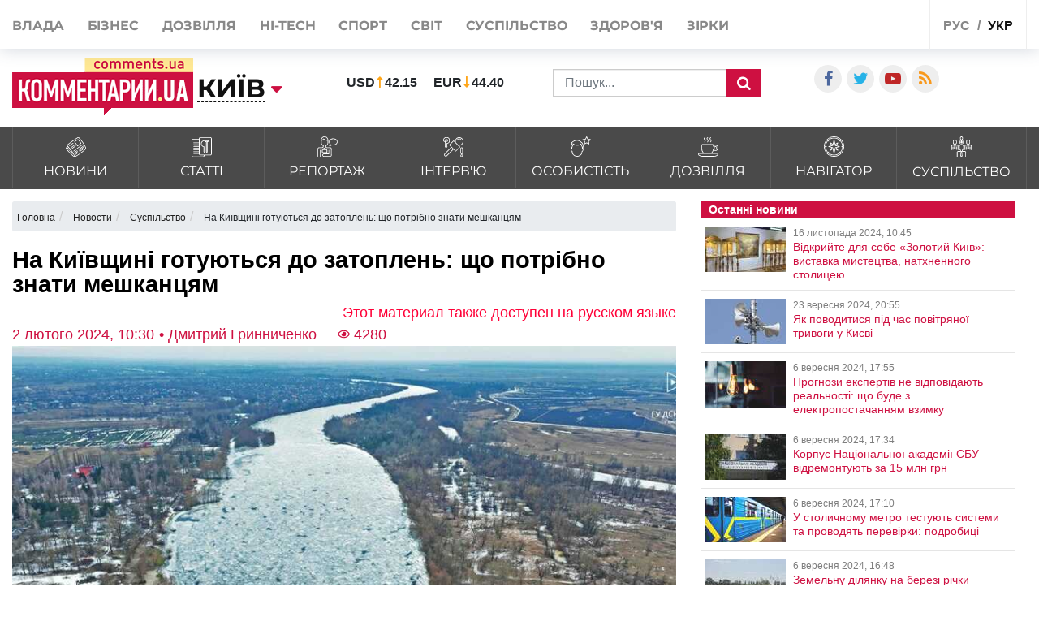

--- FILE ---
content_type: text/html; charset=UTF-8
request_url: https://kyiv.comments.ua/ua/news/society/developments/23256-na-kiivschini-gotuyutsya-do-zatoplen-scho-potribno-znati-meshkancyam.html
body_size: 21731
content:
<!DOCTYPE html>
<html lang="ua">

<head>
    <meta charset="UTF-8">
    <meta http-equiv="Content-Type" content="text/html; charset=utf-8" />
    <base href="https://kyiv.comments.ua">
    <meta name="viewport" content="width=device-width, initial-scale=1">
        <link rel="stylesheet" href="https://use.fontawesome.com/releases/v5.5.0/css/all.css" integrity="sha384-B4dIYHKNBt8Bc12p+WXckhzcICo0wtJAoU8YZTY5qE0Id1GSseTk6S+L3BlXeVIU" crossorigin="anonymous">
    <script>
        history.scrollRestoration = "manual"
    </script>
    <link rel="apple-touch-icon" href="/img/touch-icon-iphone.png" />
    <link rel="apple-touch-icon" sizes="152x152" href="/img/touch-icon-ipad.png" />
    <link rel="apple-touch-icon" sizes="180x180" href="/img/touch-icon-iphone-retina.png" />
    <link rel="apple-touch-icon" sizes="167x167" href="/img/touch-icon-ipad-retina.png" />
    <link rel="stylesheet" href="/css/bootstrap.min.css">
    <link rel="stylesheet" href="/css/style1.css?v=1.01">
    <link rel="stylesheet" href="/css/flatpickr.css">
    <link rel="stylesheet" href="/css/simplebox.min.css?v=3">
                            
                <script type="application/ld+json">
            {"@context":"http:\/\/schema.org","@type":"NewsArticle","headline":"\u041d\u0430 \u041a\u0438\u0457\u0432\u0449\u0438\u043d\u0456 \u0433\u043e\u0442\u0443\u044e\u0442\u044c\u0441\u044f \u0434\u043e \u0437\u0430\u0442\u043e\u043f\u043b\u0435\u043d\u044c: \u0449\u043e \u043f\u043e\u0442\u0440\u0456\u0431\u043d\u043e \u0437\u043d\u0430\u0442\u0438 \u043c\u0435\u0448\u043a\u0430\u043d\u0446\u044f\u043c","datePublished":"2024-02-02T10:30:00+02:00","description":"\u041d\u0430 \u0442\u0435\u0440\u0438\u0442\u043e\u0440\u0456\u0457 \u041a\u0438\u0457\u0432\u0441\u044c\u043a\u043e\u0457 \u043e\u0431\u043b\u0430\u0441\u0442\u0456 \u0433\u043e\u0442\u0443\u044e\u0442\u044c\u0441\u044f \u0434\u043e \u043c\u043e\u0436\u043b\u0438\u0432\u0438\u0445 \u0437\u0430\u0442\u043e\u043f\u043b\u0435\u043d\u044c \u043d\u0430\u0432\u0435\u0441\u043d\u0456","mainEntityOfPage":{"@type":"WebPage","@id":"https:\/\/kyiv.comments.ua\/ua\/news\/society\/developments\/23256-na-kiivschini-gotuyutsya-do-zatoplen-scho-potribno-znati-meshkancyam.html"},"author":{"@type":"Person","name":"\u041a\u043e\u043c\u0435\u043d\u0442\u0430\u0440\u0456 \u0423\u043a\u0440\u0430\u0457\u043d\u0430 \u2022 \u0414\u043c\u0438\u0442\u0440\u0438\u0439 \u0413\u0440\u0438\u043d\u043d\u0438\u0447\u0435\u043d\u043a\u043e"},"publisher":{"@type":"Organization","name":"\u041a\u043e\u043c\u0435\u043d\u0442\u0430\u0440\u0456 \u0423\u043a\u0440\u0430\u0457\u043d\u0430","logo":{"@type":"ImageObject","url":"https:\/\/kyiv.comments.ua\/amp.png","width":600,"height":60}},"image":{"@type":"ImageObject","url":"https:\/\/kyiv.comments.ua\/img\/publications\/Cf6pICYkPQTipAuuHtHVOLZntdWBR1j7.jpg","width":1280,"height":853},"articleBody":"\u041d\u0430 \u0442\u0435\u0440\u0438\u0442\u043e\u0440\u0456\u0457 \u041a\u0438\u0457\u0432\u0441\u044c\u043a\u043e\u0457 \u043e\u0431\u043b\u0430\u0441\u0442\u0456 \u0433\u043e\u0442\u0443\u044e\u0442\u044c\u0441\u044f \u0434\u043e \u043c\u043e\u0436\u043b\u0438\u0432\u0438\u0445 \u0437\u0430\u0442\u043e\u043f\u043b\u0435\u043d\u044c \u043d\u0430\u0432\u0435\u0441\u043d\u0456 \u043c\u0456\u0441\u0446\u044f \u043c\u043e\u0436\u043b\u0438\u0432\u0438\u0445 \u043f\u0430\u0432\u043e\u0434\u043a\u0456\u0432 \u0432\u0456\u0434\u0441\u0442\u0435\u0436\u0443\u044e\u0442\u044c \u0434\u0440\u043e\u043d\u0430\u043c\u0438. \u041f\u0440\u043e \u0446\u0435 \u0441\u0442\u0430\u043b\u043e \u0432\u0456\u0434\u043e\u043c\u043e \u0437 \u043e\u0444\u0456\u0446\u0456\u0439\u043d\u043e\u0433\u043e \u043f\u043e\u0432\u0456\u0434\u043e\u043c\u043b\u0435\u043d\u043d\u044f, \u043e\u043f\u0443\u0431\u043b\u0456\u043a\u043e\u0432\u0430\u043d\u043e\u0433\u043e \u043f\u0440\u0435\u0441-\u0441\u043b\u0443\u0436\u0431\u043e\u044e \u0414\u0435\u0440\u0436\u0430\u0432\u043d\u043e\u0457 \u0441\u043b\u0443\u0436\u0431\u0438 \u0437 \u043d\u0430\u0434\u0437\u0432\u0438\u0447\u0430\u0439\u043d\u0438\u0445 \u0441\u0438\u0442\u0443\u0430\u0446\u0456\u0439. \u0417\u0430 \u0441\u043b\u043e\u0432\u0430\u043c\u0438 \u0440\u044f\u0442\u0443\u0432\u0430\u043b\u044c\u043d\u0438\u043a\u0456\u0432, \u0434\u043e\u0431\u0440\u0456 \u043f\u0430\u0432\u043e\u0434\u043a\u0438 \u0443 \u0411\u0440\u043e\u0432\u0430\u0440\u0441\u044c\u043a\u043e\u043c\u0443 \u0442\u0430 \u0412\u0438\u0448\u0433\u043e\u0440\u043e\u0434\u0441\u044c\u043a\u043e\u043c\u0443 \u0440\u0430\u0439\u043e\u043d\u0456, \u043d\u0430\u0441\u043b\u0456\u0434\u043a\u0438 \u044f\u043a\u0438\u0445 \u0434\u043e\u0432\u043e\u0434\u0438\u043b\u043e\u0441\u044f \u043b\u0456\u043a\u0432\u0456\u0434\u0443\u0432\u0430\u0442\u0438 \u0440\u044f\u0442\u0443\u0432\u0430\u043b\u044c\u043d\u0438\u043a\u0430\u043c \u043f\u0440\u043e\u0442\u044f\u0433\u043e\u043c \u043a\u0456\u043b\u044c\u043a\u043e\u0445 \u0442\u0438\u0436\u043d\u0456\u0432 \u0442\u043e\u043c\u0443 \u044f\u0441\u043a\u0440\u0430\u0432\u0438\u0439 \u043f\u0440\u0438\u043a\u043b\u0430\u0434. \u0412\u0436\u0435 \u0437\u0430\u0440\u0430\u0437 \u0437\u0430 \u043f\u0456\u0434\u0442\u0440\u0438\u043c\u043a\u0438 \u043c\u0456\u0441\u0446\u0435\u0432\u0438\u0445 \u043e\u0440\u0433\u0430\u043d\u0456\u0432 \u0432\u043b\u0430\u0434\u0438 \u0440\u044f\u0442\u0443\u0432\u0430\u043b\u044c\u043d\u0438\u043a\u0438 \u0433\u043e\u0442\u0443\u044e\u0442\u044c\u0441\u044f \u0434\u043e \u0432\u0435\u0441\u043d\u044f\u043d\u043e\u0433\u043e \u043f\u0430\u0432\u043e\u0434\u043a\u0443, \u0449\u043e\u0431 \u043d\u0435 \u0434\u043e\u043f\u0443\u0441\u0442\u0438\u0442\u0438 \u0432\u0438\u043d\u0438\u043a\u043d\u0435\u043d\u043d\u044f \u043d\u0430\u0434\u0437\u0432\u0438\u0447\u0430\u0439\u043d\u0438\u0445 \u0441\u0438\u0442\u0443\u0430\u0446\u0456\u0439. \u0424\u0430\u0445\u0456\u0432\u0446\u0456 \u0414\u0421\u041d\u0421 \u043f\u0440\u043e\u0432\u043e\u0434\u044f\u0442\u044c \u043a\u043e\u043c\u043f\u043b\u0435\u043a\u0441 \u0437\u0430\u0445\u043e\u0434\u0456\u0432 \u0449\u043e\u0434\u043e \u043f\u0456\u0434\u0433\u043e\u0442\u043e\u0432\u043a\u0438 \u0434\u043e \u0431\u0435\u0437\u043f\u0435\u0447\u043d\u043e\u0433\u043e \u043f\u0440\u043e\u043f\u0443\u0441\u043a\u0443 \u043b\u044c\u043e\u0434\u043e\u0445\u043e\u0434\u0443, \u043f\u043e\u0432\u0435\u043d\u0456 \u0442\u0430 \u0434\u043e\u0449\u043e\u0432\u0438\u0445 \u043f\u0430\u0432\u043e\u0434\u043a\u0456\u0432. \u0422\u0430\u043a, 1 \u043b\u044e\u0442\u043e\u0433\u043e, \u0440\u044f\u0442\u0443\u0432\u0430\u043b\u044c\u043d\u0438\u043a\u0438 \u043e\u0431\u0441\u0442\u0435\u0436\u0438\u043b\u0438 \u0440\u0443\u0441\u043b\u043e \u0440\u0456\u0447\u043a\u0438 \u0414\u0435\u0441\u043d\u0430 \u0443 \u0411\u0440\u043e\u0432\u0430\u0440\u0441\u044c\u043a\u043e\u043c\u0443 \u0442\u0430 \u0412\u0438\u0448\u0433\u043e\u0440\u043e\u0434\u0441\u044c\u043a\u043e\u043c\u0443 \u0440\u0430\u0439\u043e\u043d\u0430\u0445 \u0443 \u043c\u0456\u0441\u0446\u044f\u0445, \u0434\u0435 \u043f\u0440\u043e\u0433\u043d\u043e\u0437\u0443\u0454\u0442\u044c\u0441\u044f \u0437\u0430\u0436\u0435\u0440\u043b\u0438\u0439 \u043b\u044c\u043e\u0434\u0438 \u0442\u0430 \u043f\u0456\u0434\u043d\u044f\u0442\u0442\u044f \u0440\u0456\u0432\u043d\u044f \u0432\u043e\u0434\u0438. \u0421\u0442\u0430\u043d\u043e\u043c \u043d\u0430 1 \u043b\u044e\u0442\u043e\u0433\u043e \u0437\u0430\u0433\u0440\u043e\u0437\u0438 \u0434\u043e\u0432\u043a\u043e\u043b\u0438\u0448\u043d\u0456\u043c \u043d\u0430\u0441\u0435\u043b\u0435\u043d\u0438\u043c \u043f\u0443\u043d\u043a\u0442\u0430\u043c \u043d\u0435\u043c\u0430\u0454. \u0410\u043b\u0435 \u0440\u0456\u0432\u0435\u043d\u044c \u0432\u043e\u0434\u0438 \u043f\u043e\u0441\u0442\u0443\u043f\u043e\u0432\u043e \u043f\u0456\u0434\u043d\u0456\u043c\u0430\u0454\u0442\u044c\u0441\u044f. \u0422\u043e\u043c\u0443 \u043c\u043e\u043d\u0456\u0442\u043e\u0440\u0438\u043d\u0433 \u043f\u0430\u0432\u043e\u0434\u043a\u043e\u0432\u043e\u0457 \u0441\u0438\u0442\u0443\u0430\u0446\u0456\u0457 \u043f\u0440\u043e\u0434\u043e\u0432\u0436\u0443\u0432\u0430\u0442\u0438\u043c\u0435\u0442\u044c\u0441\u044f \u0456, \u044f\u043a\u0449\u043e \u0431\u0443\u0434\u0435 \u043f\u043e\u0442\u0440\u0456\u0431\u043d\u043e, \u043f\u0440\u043e\u0432\u043e\u0434\u0438\u0442\u0438\u043c\u0435\u0442\u044c\u0441\u044f \u043f\u0456\u0434\u0440\u0438\u0432 \u043a\u0440\u0438\u0436\u0430\u043d\u043e\u0433\u043e \u043f\u043e\u043b\u044f."}        </script>
    
    <meta name="theme-color" content="#D01E45">



    <link rel="manifest" href="/manifest.json">
    <title>На Київщині готуються до затоплень: що потрібно знати мешканцям | Коментарі.Київ</title>
    <style>
        :root {
            --main: #CE1041;
        }

        #toTop {
            display: none;
            text-decoration: none;
            position: fixed;
            bottom: 10px;
            right: 10px;
            overflow: hidden;
            width: 51px;
            height: 51px;
            border: none;
            text-indent: 100%;
            background: url(../img/ui.totop.png) no-repeat left top;
        }

        #toTopHover {
            background: url(../img/ui.totop.png) no-repeat left -51px;
            width: 51px;
            height: 51px;
            display: block;
            overflow: hidden;
            float: left;
            opacity: 0;
            -moz-opacity: 0;
            filter: alpha(opacity=0);
        }

        @media (max-width: 500px) {
            .header-wrap .search_wrap {
                display: flex !important;
            }

            .rates_block.rates_double ul {
                font-size: 11px;
            }

            .m-width-visible img {
                padding-right: 10px;
            }
        }

        #toTop:active,
        #toTop:focus {
            outline: none;
        }

        .content-slider {
            display: none !important;
        }

        .content-slider img {
            display: none !important;
        }

        .content-slider-nav {
            display: none !important;
        }

        .content-slider-nav img {
            display: none !important;
        }

        .content-slider.slick-initialized {
            display: block !important;
        }

        .content-slider.slick-initialized img {
            display: block !important;
        }

        .content-slider-nav.slick-initialized {
            display: block !important;
        }

        .content-slider-nav.slick-initialized img {
            display: block !important;
        }

        .tags-link:hover {
            color: #ee2d28 !important;
        }

        .pubs-tags {
            padding-top: 30px;
        }

        .header-wrap {
            padding-left: 15px;
        }

        @media (max-width: 768px) {
            .header-wrap {
                padding-left: 0px !important;
            }
        }

        .atlanta {
            position: fixed;
            top: 0;
            z-index: 1000;
        }

        .atlanta_left {
            left: 0;
        }

        .atlanta_right {
            right: 0;
        }

        @media(max-width: 1919px) {
            .atlanta {
                display: none;
            }
        }
        
        @media (max-width: 575px) {
            .dossier-wrapper, .read-also, article {
                padding: 0 0px;
            }
        }
        
    </style>
    <script src="/js/jquery.min.js"></script>
    <script src="/js/common.js?ver=1.8"></script>
    <link rel="stylesheet" href="/css/depends/bootstrap.min.css">
    <link rel="stylesheet" href="/css/style.css">

    <style>
        .list-news-2 li.marked .time-news {
            background: url(../img/coms/main.png) no-repeat top !important;
        }

        .news_feed_date_box {
            background: url(../img/coms-lg/main.png) 0 0/100% 104% repeat !important;
        }

        .list-digest+a,
        .list-news-2+a,
        .opinion-aside+a {
            float: unset;
        }

        .show-all {
            font: bold 13px/11pt tahoma, sans-serif;
            display: block;
            text-align: right;
            color: #2c2d31;
            padding: 10px;
            background: inherit;
            margin-right: 0;
            width: 100%;
        }

        .show-all:hover {
            background: #f5f5f5;
            color: var(--main);
        }

        iframe {
            min-width: auto;
        }

        h2,
        h4,
        h5,
        h6 {
            margin: 0px !important;
            padding-bottom: 10px;
        }

        .list-news-1 li {
            padding: 15px 10px 15px 0;
        }

        @font-face {
            font-family: proximanova;
            font-style: normal;
            font-weight: 300;
            src: url(../fonts/proximanova-light-webfont.woff2) format("woff2")
        }

        @font-face {
            font-family: proximanova;
            font-style: normal;
            font-weight: 400;
            src: url(../fonts/proximanova-regular-webfont.woff2) format("woff2")
        }

        @font-face {
            font-family: proximanova;
            font-style: normal;
            font-weight: 600;
            src: url(../fonts/proximanova-semibold-webfont.woff2) format("woff2")
        }

        @font-face {
            font-family: proximanova;
            font-style: normal;
            font-weight: 700;
            src: url(../fonts/proximanova-bold-webfont.woff2) format("woff2")
        }

        * {
            margin: 0;
            padding: 0
        }

        body {
            font-family: "Proxima Nova", sans-serif
        }

        body ul {
            list-style: none
        }

        a {
            color: #202020;
            text-decoration: none
        }

        .bootom-line {
            height: 103px;
            margin: auto
        }

        .bootom-line .line {
            height: 25px;
            border: .5px solid #202020;
            margin: 0 12px 0 12px
        }

        .bootom-line .logo {
            margin-top: 12px
        }

        .bootom-line a {
            font-size: 20px;
            font-weight: 600;
            line-height: 50px
        }

        .bootom-line ul {
            display: -webkit-box;
            display: -webkit-flex;
            display: -ms-flexbox;
            display: flex;
            -webkit-box-pack: justify;
            -webkit-justify-content: space-between;
            -ms-flex-pack: justify;
            justify-content: space-between
        }

        .bootom-menu {
            margin-top: 4px;
            background-color: #f2f2f2;
            height: 550px
        }

        .bootom-menu .bootom-news {
            display: -ms-grid;
            display: grid;
            -ms-grid-columns: 22% 28% 25%;
            grid-template-columns: 33% 33% 33%;
            justify-items: center
        }

        .bootom-menu a {
            white-space: nowrap;
            font-size: 16px;
            font-weight: 300;
            line-height: 40px
        }

        .bootom-menu p {
            padding: 15% 0 20% 0
        }

        .bootom-menu .supp p {
            margin-top: -5px;
            height: 9px
        }

        .up {
            position: fixed;
            bottom: 10px;
            width: 61px;
            height: 61px;
            background: #444 url(../img/svg/upload.svg) no-repeat center/50%;
            border-radius: 50%;
            border: none;
            cursor: pointer;
            margin: 5% 0 0 78px
        }

        .telegram {
            position: fixed;
            right: 50px;
            bottom: 10px;
            width: 61px;
            height: 61px;
            background: #41b4e6 url(../img/svg/telegram.svg) no-repeat center/50%;
            border-radius: 50%;
            border: none;
            cursor: pointer
        }

        @media screen and (max-device-width:510px) {
            .bootom-menu {
                height: auto
            }
        }

        @media screen and (max-device-width:500px) {
            .bootom-menu .bootom-news {
                -ms-grid-columns: none;
                grid-template-columns: none
            }

            .bootom-menu .bootom-news .supp {
                margin-left: 48px
            }
        }

        @media screen and (max-device-width:400px) {
            .up {
                left: -60px
            }

            .telegram {
                right: 15px
            }
        }
        
        
/*@media (min-width: 1200px) {
    .container {
        max-width: 1320px;
    }
}*/

.news_title>a {
    font-weight: 600;
}

@media (max-width: 430px) {
    .feed_block_head {
        text-align: center;
        padding-left: 0px;
    }
    
html {
overflow: scroll;
overflow-x: hidden;
 }
    
}
#loader {
    padding-left: 0px;
}
article a, article div, article font, article span {
    font: 22px/26px arial, sans-serif!important;
}
article h3, article p {
    font: 22px/26px arial, sans-serif!important;
}
@media (max-width: 575px) {
.dossier-wrapper, .read-also, article {
    padding: 0px;
}
}

@media (max-width: 991px) {
    .city_modal {
        font-size: 14px;
    }
}

.last_news_wrap>.widget_block:last-child {
    padding-bottom: 25px;
}

#main_news .news_block.type_left .news_img {
    width: 425px;
}

.news_block.type_left {
    margin-left: 0px;
}
.news_block.right_top .news_content, .news_block.bottom_left .news_content {
    max-height: 80px;
}

#main_news .news_block {
    margin-bottom: 50px;
    height: 350px;
}

@media (max-width: 991px) {
#footer_category .collapse {
    display: block;
}
}


@media (max-width: 430px) {
.top_navigate {
    padding-bottom: 5px;
    height: 100%;
    font-size: 20px;
    padding-top: 10px;
    line-height: 2.5;
}
}

.category_list>li>a {
    padding: 10px 10px 8px;
}
.category_list>li>a>img {
    width: 25px;
}
.category_list>li>a>span {
    margin-bottom: 0px;
    margin-top: 5px;
}

#top_banner {
    padding: 0px 0;
}
.header_body {
    padding-top: 50px;
    padding-bottom: 15px;
}

.breadcrumb{
    width:100%;
    white-space: nowrap;
    overflow: auto;
    flex-wrap: nowrap;
    padding: 0.55rem 0.55rem;
    margin-top: 15px;
}


    @media (max-width: 991px) {
        .header_top {
            height: 62px;
        }
        .header_top .visible-sm {
            display: flex!important;
        }
        .header-wrap {
            width: 100%;
        }

        .header-wrap .search_wrap {
            display: flex;
            align-items: center;
            justify-content: space-between;
        }

        .header-wrap .center_block {
            width: auto;
            margin-top: 0!important;
            margin-right: 15px;
        }
    }

    @media screen and (max-width: 767px) {
        .header-wrap .left_block,
        .header-wrap .logo_block {
            margin-bottom: 0;
        }
        .header-wrap .search_block {
            margin-bottom: 0;
        }
        .header_top .lang_block {
            margin-left: auto;
        }
    }

    @media screen and (max-width: 645px) {
        .header-wrap .search_block{
            justify-content: flex-end;
        }

        .header-wrap .val li:last-child{
            margin-right: 0px;
        }
        .header-wrap .search_form{
            margin-left: 10px;
        }

    }

    @media screen and (max-width: 480px) {
        .header-wrap .rates_block {
            width: auto!important;
        }
        .header-wrap .logo_block {
            width: 105px;
        }
    }

    @media screen and (max-width: 400px) {
        .header_top .mobile_city{
            padding: 18px 10px;
            margin: 0 5px;
        }
        .header_top .main_lang{
            padding: 19px 5px 17px;
        }
    }
    .header_top .shares_list {
        margin-left: auto;
    }

    .wrapper-author-date span {
        font: 18px / 20px arial, sans-serif !important;
    }

    .wrapper-header-article div a {
        font: 18px / 20px arial, sans-serif !important;
    }

    article h1 {
        margin: 0;
        font: bold 29px / 24px arial, sans-serif;
        color: #000;
        padding-top: 10px;
        padding-bottom: 10px;
        line-height: 30px;
    }


</style>


                                <meta name="ROBOTS" content="INDEX, FOLLOW, ALL" />
                <meta name="publisher" content="Comments comments.ua" />

    <!-- Domain -->
    <script type="text/javascript">
        
                    var Domain = {};
            (function() {
                Domain.SearchUrl = '//kyiv.comments.ua/search';
                Domain.Cookie = '.kyiv.comments.ua';
                Domain.PageId = 23256;
            })();
            </script>

    <meta name="title" content="На Київщині готуються до затоплень: що потрібно знати мешканцям">
<meta name="description" content="На території Київської області готуються до можливих затоплень навесні">
<meta property="article:tag" content="Київська область">
<meta property="article:tag" content="потепління">
<meta property="article:tag" content="погода">
<meta property="article:tag" content="потоп">
<meta property="article:tag" content="паводок">
<meta name="keywords" content="Київська область, потепління, погода, потоп, паводок">
<meta name="news_keywords" content="Київська область, потепління, погода, потоп, паводок">
<meta property="og:site_name" content="Коментарі Україна">
<meta property="og:url" content="https://kyiv.comments.ua/ua/news/society/developments/23256-na-kiivschini-gotuyutsya-do-zatoplen-scho-potribno-znati-meshkancyam.html">
<meta property="og:locale" content="uk_UA">
<meta property="og:type" content="article">
<meta property="og:title" content="На Київщині готуються до затоплень: що потрібно знати мешканцям">
<meta property="og:description" content="На території Київської області готуються до можливих затоплень навесні">
<meta property="article:section" content="Новости">
<meta property="article:published_time" content="2024-02-02T10:30:00+02:00">
<meta property="og:updated_time" content="2024-02-02T10:30:00+02:00">
<meta property="og:image" content="https://kyiv.comments.ua/img/publications/Cf6pICYkPQTipAuuHtHVOLZntdWBR1j7.jpg">
<meta property="og:image:secure_url" content="https://kyiv.comments.ua/img/publications/Cf6pICYkPQTipAuuHtHVOLZntdWBR1j7.jpg">
<meta property="og:image:width" content="1240">
<meta property="og:image:height" content="840">
<meta property="twitter:card" content="summary_large_image">
<meta property="twitter:description" content="На території Київської області готуються до можливих затоплень навесні">
<meta property="twitter:title" content="На Київщині готуються до затоплень: що потрібно знати мешканцям">
<meta property="twitter:site" content="">
<meta property="twitter:image" content="https://kyiv.comments.ua/img/publications/Cf6pICYkPQTipAuuHtHVOLZntdWBR1j7.jpg">
<meta property="twitter:creator" content="">
<meta property="ia:markup_url" content="">
<meta name="csrf-param" content="_csrf-frontend">
<meta name="csrf-token" content="8wv20296SQw2m9FPOhzGrgZslSknrZV_WLc6lePftpmJT9ufDAB4YVPSkyt_conMRyjkWW_V7U9r7VHRmbeC3g==">

<link href="https://kyiv.comments.ua/ua/news/society/developments/23256-na-kiivschini-gotuyutsya-do-zatoplen-scho-potribno-znati-meshkancyam.amp" rel="amphtml">
<link href="https://kyiv.comments.ua/ua/news/society/developments/23256-na-kiivschini-gotuyutsya-do-zatoplen-scho-potribno-znati-meshkancyam.html" rel="canonical">
<link href="https://kyiv.comments.ua/ua/news/society/developments/23256-na-kiivschini-gotuyutsya-do-zatoplen-scho-potribno-znati-meshkancyam.html" rel="alternate" hreflang="uk">
<link href="https://kyiv.comments.ua/news/society/developments/23256-v-kievskoy-oblasti-gotovyatsya-k-zatopleniyam-chto-nuzhno-znat-zhitelyam.html" rel="alternate" hreflang="ru">
<link type="image/png" href="/img/favicon/main.ico" rel="icon">    
    
</head>

<body class="buttact">
    
    <!-- header -->
    <header id="header">
        <div id="jopen" style="width:100%;height:60px;position:absolute;"></div>
        <div class="header_top">
            <div class="container">
                <div class="row">
                    <div class="visible-xs visible-sm col-xs-12">
                        <button class="open_main_menu" id="opmen">
                            <span class="lines"></span>
                        </button>
                        <div class="mobile_city">
                            
                                                            <a href="#" class="city_modal" data-toggle="modal" data-target="#modal_city"><span>Змінити регіон</span></a>
                                                    </div>
                        <ul class="shares_list top-shares">
                            <li><a href="https://www.facebook.com/kyivinmind/" class="icon-facebook shares_link" target="_blank"></a></li>
                            <li><a href="https://twitter.com/commentsUA_ALL" class="icon-twitter shares_link" target="_blank"></a></li>
                            <li><a href="https://www.youtube.com/user/kommentarii?feature=watch" class="icon-youtube-play shares_link" target="_blank"></a></li>
                            <li><a href="https://kyiv.comments.ua/rss/yandex_comments_ua.xml" class="icon-rss shares_link" target="_blank"></a></li>

                        </ul>
                        <div class="lang_block">
                            <ul class="main_lang">
                                
                                                                    <li><a href="https://kyiv.comments.ua/news/society/developments/23256-v-kievskoy-oblasti-gotovyatsya-k-zatopleniyam-chto-nuzhno-znat-zhitelyam.html">рус</a></li>
                                    <li class="current"><a href="/ua">укр</a></li>
                                                            </ul>
                        </div>
                    </div>
                    <div class="col-xs-12">
                        <div class="top_navigate">
                            <nav>
                                <ul class="main_menu">

                                    
                                                                            <li><a href="https://politics.comments.ua/ua">Влада</a></li>
                                        <li><a href="https://money.comments.ua/ua">Бізнес</a></li>
                                        <li><a href="https://life.comments.ua/ua">Дозвілля</a></li>
                                        <li><a href="https://it.comments.ua/ua">HI-tech</a></li>
                                        <li><a href="https://sport.comments.ua/ua">Спорт</a></li>
                                        <li><a href="https://world.comments.ua/ua">Світ</a></li>
                                        <li><a href="https://society.comments.ua/ua">Суспільство</a></li>
                                        <li><a href="https://health.comments.ua/ua">Здоров'я</a></li>
                                        <li><a href="https://stars.comments.ua/ua">Зірки</a></li>
                                                                    </ul>
                            </nav>
                            <div class="top_btn">
                                
                                                                    <a href="https://comments.ua/special" class="btn btn_primary">Спецпроекти</a>
                                                            </div>
                            <ul class="shares_list hidden-sm hidden-md hidden-lg pushup-shares">
                                <li><a href="https://www.facebook.com/kyivinmind/" class="icon-facebook shares_link" target="_blank"></a></li>
                                <li><a href="https://twitter.com/commentsUA_ALL" class="icon-twitter shares_link" target="_blank"></a></li>
                                <li><a href="https://www.youtube.com/user/kommentarii?feature=watch" class="icon-youtube-play shares_link" target="_blank"></a></li>
                                <li><a href="https://kyiv.comments.ua/rss/yandex_comments_ua.xml" class="icon-rss shares_link" target="_blank"></a></li>

                            </ul>
                        </div>
                        <div class="lang_block hidden-xs hidden-sm">
                            <ul class="main_lang">
                                
                                                                    <li><a href="https://kyiv.comments.ua/news/society/developments/23256-v-kievskoy-oblasti-gotovyatsya-k-zatopleniyam-chto-nuzhno-znat-zhitelyam.html">рус</a></li>
                                    <li class="current"><a href="/ua">укр</a></li>
                                                            </ul>
                        </div>
                    </div>
                </div>
            </div>
        </div>
        <div class="header_body">
            <div class="container">
                <div class="row">
                    <div class="header-wrap">
                        <div class="search_wrap">
                            <div class="left_block">
                                <div class="logo_block">

                                    
                                                                            <a href="/ua" class="full-width-visible"><img src="images/logo-footer.png" alt="//kyiv.comments.ua"></a>
                                        <a href="/ua" class="m-width-visible"><img src="images/logo_768.png" alt="//kyiv.comments.ua"></a>
                                    
                                </div>
                                <div class="main_city">
                                    
                                                                            <a href="//kyiv.comments.ua/ua" class="city_modal" data-toggle="modal" data-target="#modal_city"><span>Київ</span></a>
                                                                    </div>
                            </div>
                            <div class="center_block">
                                <div class="search_block">
                                    <div class="rates_block rates_double">
                                        <ul class="val">
                                                                                        <li>
                                                <p class="valut"><b>USD</b></p>
                                                <p class=""><b>42.15</b></p>
                                            </li>
                                            <li>
                                                <p class="valut-rev"><b>EUR</b></p>
                                                <p class=""><b>44.40</b></p>
                                            </li>
                                        </ul>
                                    </div>
                                    <form action="/ua/search" method="GET" class="search_form">
                                        
                                                                                    <input type="text" name="query" class="form-control" placeholder="Пошук...">
                                                                                <button class="search_btn" type="submit"></button>
                                    </form>
                                </div>
                            </div>
                        </div>
                    </div>
                    <style>
                        .search_block {
                            display: flex;
                            align-items: center;
                            flex-wrap: wrap;
                            margin-top: 15px;
                        }

                        .search_block .rates_double {
                            margin: 0 40px;
                        }

                        @media (max-width: 1200px) {
                            .search_block .rates_double {
                                margin: 0;
                            }
                        }
                    </style>
                    <div style="width: auto;flex:none;margin-left: 30px;padding-top:30px" class="col-md-4 hidden-sm hidden-xs flex-width">
                        <div class="right_block">
                            <div class="shares_block">

                                <ul class="shares_list">
                                    <li><a href="https://www.facebook.com/kyivinmind/" class="icon-facebook shares_link" target="_blank"></a></li>
                                    <li><a href="https://twitter.com/commentsUA_ALL" class="icon-twitter shares_link" target="_blank"></a></li>
                                    <!--li><a href="https://t.me/kharkovpuls" class="iconfa-telegram shares_link" target="_blank"></a></li-->
                                    <li><a href="https://www.youtube.com/user/kommentarii?feature=watch" class="icon-youtube-play shares_link" target="_blank"></a></li>
                                    <li><a href="https://kyiv.comments.ua/rss/yandex_comments_ua.xml" class="icon-rss shares_link" target="_blank"></a></li>

                                </ul>
                            </div>
                        </div>
                    </div>
                </div>
            </div>
        </div>
    </header>



    <div class="category_list_btn collapsed" data-toggle="collapse" data-target="#category_list1">
        
                    <span class="open_news">закрити категорії новин</span>
            <span class="close_news">відкрити категорії новин</span>
            </div>
    <!-- main_category-->
    <div id="main_category" class="full-width">
        <div class="category_wrapper">
            <div class="container">
                <div class="row">
                    <div class="col-xs-12">
                        <div id="category_list1" class="collapse">
                            <ul class="category_list">

                                
                                
                                
                                                    <li><a href="https://kyiv.comments.ua/ua/news">
                                <img src="/img/category/news.svg" alt="">
                                <span data-hover="Новини">Новини</span>
                            </a></li>
                          
                                                    <li><a href="https://kyiv.comments.ua/ua/article">
                                <img src="/img/category/article.svg" alt="">
                                <span data-hover="Статті">Статті</span>
                            </a></li>
                                                              
                                                    <li><a href="https://kyiv.comments.ua/ua/reportage">
                                <img src="/img/category/report.svg" alt="">
                                <span data-hover="Репортаж">Репортаж</span>
                            </a></li>
                                                           
                                    
                                    
                                                    <li><a href="https://kyiv.comments.ua/ua/interview">
                                <img src="/img/category/interview.svg" alt="">
                                <span data-hover="Інтерв'ю">Інтерв'ю</span>
                            </a></li>
                                                             
                                    
                                    
                                                    <li><a href="https://kyiv.comments.ua/ua/persona">
                                <img src="/img/category/person.svg" alt="">
                                <span data-hover="Особистість">Особистість</span>
                            </a></li>
                                                              
                                    
                                    
                                                    <li><a href="https://kyiv.comments.ua/ua/life">
                                <img src="/img/category/leisure.svg" alt="">
                                <span data-hover="Дозвілля">Дозвілля</span>
                            </a></li>
                           

                                                    <li><a href="https://kyiv.comments.ua/ua/navigatore">
                                <img src="/img/category/navigation.svg" alt="">
                                <span data-hover="Навігатор">Навігатор</span>
                            </a></li>
                          
                                    
                                    
                                                    <li><a href="https://kyiv.comments.ua/ua/society">
                                <img src="/img/category/society.svg" alt="">
                                <span data-hover="Суспільство">Суспільство</span>
                            </a></li>
                           
                                
                                
                                
                                

                                
                            </ul>
                        </div>
                    </div>
                </div>
            </div>
        </div>
    </div>

    <!-- top_banner-->

<!--    <div id="top_banner" class="full-width">
        <div class="container">
            <div class="row">
                <div class="col-xs-12">
                </div>
            </div>
        </div>
    </div>-->




    <div class="main-wrap">
        <div class="container">
            <div class="row" style="margin-left: 0px;margin-right: 0px;">
<!--             <div class="row"> -->
                <script>
    let csrfToken = jQuery('meta[name="csrf-token"]').attr("content");
    $.ajax({
        url: 'publication-views-add',
        metod: 'POST',
        data: {
            id: '23256',
            "_csrf-frontend": csrfToken
        },
        dataType: "json",
    });
</script>
<style>
    .marker_n {
        font-size: 1.5rem !important;
        padding: 7px 4px;
        width: 200px;
        margin: 10px 10px 10px 0;
        display: block;
        text-align: center;
        background-color: #cd1041;
        color: #fff;
        border-radius: 10px;
    }
</style>

<main id="loader" class="col-md-8">
            <ol class="breadcrumb" itemscope itemtype="https://schema.org/BreadcrumbList">
                        <li itemprop="itemListElement" itemscope itemtype="https://schema.org/ListItem">
                                    <a itemprop="item" href="/ua">
                        <span itemprop="name">
                            Головна
                        </span>
                    </a>
                
                <meta itemprop="position" content="1" />
            </li>
            <li class="" itemprop="itemListElement" itemscope itemtype="https://schema.org/ListItem">
                                                            <a itemprop="item" href="https://kyiv.comments.ua/ua/news">
                            <span itemprop="name">
                                Новости
                            </span>
                        </a>
                                                    <meta itemprop="position" content="2" />
            </li>
            <li class="active" itemprop="itemListElement" itemscope itemtype="https://schema.org/ListItem">
                                    <a itemprop="item" href="https://kyiv.comments.ua/ua/society">
                        <span itemprop="name">
                            Суспільство                        </span>
                    </a>
                                <meta itemprop="position" content="3" />
            </li>

            <li itemprop="itemListElement" itemscope itemtype="https://schema.org/ListItem">
                <span itemprop="name">
                    На Київщині готуються до затоплень: що потрібно знати мешканцям                </span>
                <meta itemprop="position" content="4" />
            </li>
        </ol>
        <style>
        .breadcrumb li span {
            font-size: 12px;
        }
    </style>
    <article>
        <div class="wrapper-header-article">
                        <h1>На Київщині готуються до затоплень: що потрібно знати мешканцям</h1>
            <div style="display: flex;justify-content: flex-end">
                                                                            <a style="font-family: Roboto;color: #ff0037" href="https://kyiv.comments.ua/news/society/developments/23256-v-kievskoy-oblasti-gotovyatsya-k-zatopleniyam-chto-nuzhno-znat-zhitelyam.html">Этот материал также доступен на русском языке</a>
                                            </div>
            <div>
                <div class="wrapper-author-date my-1">
                    <span class="date">2 лютого 2024, 10:30</span>
                    <span class="author">• Дмитрий Гринниченко</span>
                                            <span style="margin-left: 20px;" class="comments-count">
                            <svg style="margin-bottom: 3px;" width="15px" aria-hidden="true" focusable="false" data-prefix="far" data-icon="eye" class="svg-inline--fa fa-eye fa-w-18" role="img" xmlns="http://www.w3.org/2000/svg" viewBox="0 0 576 512">
                                <path fill="currentColor" d="M288 144a110.94 110.94 0 0 0-31.24 5 55.4 55.4 0 0 1 7.24 27 56 56 0 0 1-56 56 55.4 55.4 0 0 1-27-7.24A111.71 111.71 0 1 0 288 144zm284.52 97.4C518.29 135.59 410.93 64 288 64S57.68 135.64 3.48 241.41a32.35 32.35 0 0 0 0 29.19C57.71 376.41 165.07 448 288 448s230.32-71.64 284.52-177.41a32.35 32.35 0 0 0 0-29.19zM288 400c-98.65 0-189.09-55-237.93-144C98.91 167 189.34 112 288 112s189.09 55 237.93 144C477.1 345 386.66 400 288 400z"></path>
                            </svg>
                            4280                        </span>
                                    </div>
           
            </div>
            <img src="/img/publications/880x586/Cf6pICYkPQTipAuuHtHVOLZntdWBR1j7.jpg" alt="">
        </div>
        <div class="wrapper-body article">
            <h3>На території Київської області готуються до можливих затоплень навесні</h3>
            <p>На території Київської області готуються до можливих затоплень навесні місця можливих паводків відстежують дронами. Про це стало відомо з офіційного повідомлення, опублікованого прес-службою Державної служби з надзвичайних ситуацій.</p><p> За словами рятувальників, <span style="font-size: 1rem;">добрі паводки у Броварському та Вишгородському районі, наслідки яких доводилося ліквідувати рятувальникам протягом кількох тижнів тому яскравий приклад.</span></p><p> Вже зараз за підтримки місцевих органів влади рятувальники готуються до весняного паводку, щоб не допустити виникнення надзвичайних ситуацій.</p>
                            <!--<div id="bn_C1pm0INl7e"></div><script>'use strict';(function(C,b,m,r){function t(){b.removeEventListener("scroll",t);f()}function u(){p=new IntersectionObserver(a=>{a.forEach(n=>{n.isIntersecting&&(p.unobserve(n.target),f())})},{root:null,rootMargin:"400px 200px",threshold:0});p.observe(e)}function f(){(e=e||b.getElementById("bn_"+m))?(e.innerHTML="",e.id="bn_"+v,q={act:"init",id:m,rnd:v,ms:w},(d=b.getElementById("rcMain"))?c=d.contentWindow:D(),c.rcMain?c.postMessage(q,x):c.rcBuf.push(q)):g("!bn")}function E(a,n,F,y){function z(){var h=
                            n.createElement("script");h.type="text/javascript";h.src=a;h.onerror=function(){k++;5>k?setTimeout(z,10):g(k+"!"+a)};h.onload=function(){y&&y();k&&g(k+"!"+a)};F.appendChild(h)}var k=0;z()}function D(){try{d=b.createElement("iframe"),d.style.setProperty("display","none","important"),d.id="rcMain",b.body.insertBefore(d,b.body.children[0]),c=d.contentWindow,l=c.document,l.open(),l.close(),A=l.body,Object.defineProperty(c,"rcBuf",{enumerable:!1,configurable:!1,writable:!1,value:[]}),E("https://go.rcvlink.com/static/main.js",
                            l,A,function(){for(var a;c.rcBuf&&(a=c.rcBuf.shift());)c.postMessage(a,x)})}catch(a){B(a)}}function B(a){g(a.name+": "+a.message+"\t"+(a.stack?a.stack.replace(a.name+": "+a.message,""):""))}function g(a){console.error(a);(new Image).src="https://go.rcvlinks.com/err/?code="+m+"&ms="+((new Date).getTime()-w)+"&ver="+G+"&text="+encodeURIComponent(a)}try{var G="231101-0007",x=location.origin||location.protocol+"//"+location.hostname+(location.port?":"+location.port:""),e=b.getElementById("bn_"+m),v=Math.random().toString(36).substring(2,
                            15),w=(new Date).getTime(),p,H=!("IntersectionObserver"in C),q,d,c,l,A;e?"scroll"==r?b.addEventListener("scroll",t):"lazy"==r?H?f():"loading"==b.readyState?b.addEventListener("DOMContentLoaded",u):u():f():"loading"==b.readyState?b.addEventListener("DOMContentLoaded",f):g("!bn")}catch(a){B(a)}})(window,document,"C1pm0INl7e","");
                            </script>-->

                        <p> Фахівці ДСНС проводять комплекс заходів щодо підготовки до безпечного пропуску льодоходу, повені та дощових паводків.</p><p> Так, 1 лютого, рятувальники обстежили русло річки Десна у Броварському та Вишгородському районах у місцях, де прогнозується зажерлий льоди та підняття рівня води.</p><p> <span style="font-size: 1rem;">Станом на 1 лютого загрози довколишнім населеним пунктам немає.</span></p><p> Але рівень води поступово піднімається. Тому моніторинг паводкової ситуації продовжуватиметься і, якщо буде потрібно, проводитиметься підрив крижаного поля.</p></p>        </div>
                    <div>
                
                                    <span>Джерело: </span>
                                <a target="_blank" rel="nofollow" href="https://www.facebook.com/watch/?v=412364757815116">https://www.facebook.com/watch/?v=412364757815116</a>            </div>
                            <div class="wrapper-tags">
                <strong>Теги:</strong>
                <ul class="list-tags">

                                                                    <li><a href="/ua/tag/kiivs-ka-oblast">Київська область</a></li>
                                                                    <li><a href="/ua/tag/poteplinnya">потепління</a></li>
                                                                    <li><a href="/ua/tag/pogoda">погода</a></li>
                                                                    <li><a href="/ua/tag/potop">потоп</a></li>
                                                                    <li><a href="/ua/tag/pavodok">паводок</a></li>
                                    </ul>
            </div>
                
        
        
        <br>
                    
<!--<div id="bn_7goGlj3P21"></div><script>'use strict';(function(C,b,m,r){function t(){b.removeEventListener("scroll",t);f()}function u(){p=new IntersectionObserver(a=>{a.forEach(n=>{n.isIntersecting&&(p.unobserve(n.target),f())})},{root:null,rootMargin:"400px 200px",threshold:0});p.observe(e)}function f(){(e=e||b.getElementById("bn_"+m))?(e.innerHTML="",e.id="bn_"+v,q={act:"init",id:m,rnd:v,ms:w},(d=b.getElementById("rcMain"))?c=d.contentWindow:D(),c.rcMain?c.postMessage(q,x):c.rcBuf.push(q)):g("!bn")}function E(a,n,F,y){function z(){var h=
n.createElement("script");h.type="text/javascript";h.src=a;h.onerror=function(){k++;5>k?setTimeout(z,10):g(k+"!"+a)};h.onload=function(){y&&y();k&&g(k+"!"+a)};F.appendChild(h)}var k=0;z()}function D(){try{d=b.createElement("iframe"),d.style.setProperty("display","none","important"),d.id="rcMain",b.body.insertBefore(d,b.body.children[0]),c=d.contentWindow,l=c.document,l.open(),l.close(),A=l.body,Object.defineProperty(c,"rcBuf",{enumerable:!1,configurable:!1,writable:!1,value:[]}),E("https://go.rcvlink.com/static/main.js",
l,A,function(){for(var a;c.rcBuf&&(a=c.rcBuf.shift());)c.postMessage(a,x)})}catch(a){B(a)}}function B(a){g(a.name+": "+a.message+"\t"+(a.stack?a.stack.replace(a.name+": "+a.message,""):""))}function g(a){console.error(a);(new Image).src="https://go.rcvlinks.com/err/?code="+m+"&ms="+((new Date).getTime()-w)+"&ver="+G+"&text="+encodeURIComponent(a)}try{var G="231101-0007",x=location.origin||location.protocol+"//"+location.hostname+(location.port?":"+location.port:""),e=b.getElementById("bn_"+m),v=Math.random().toString(36).substring(2,
15),w=(new Date).getTime(),p,H=!("IntersectionObserver"in C),q,d,c,l,A;e?"scroll"==r?b.addEventListener("scroll",t):"lazy"==r?H?f():"loading"==b.readyState?b.addEventListener("DOMContentLoaded",u):u():f():"loading"==b.readyState?b.addEventListener("DOMContentLoaded",f):g("!bn")}catch(a){B(a)}})(window,document,"7goGlj3P21","");
</script>-->
        
        
<!--        <br>
                <p style="font-weight: 700!important;padding-top: 10px;padding-bottom: 10px;background: aliceblue;text-align: center;"> Підписуйтесь на наш <a href="https://t.me/UAcomments" target="_blank">Telegram-канал</a>, щоб першими дізнатися про найважливіші події!</p>-->
        
        
        <br>
                

<!--<div id="bn_dZnt7lmQkl"></div><script>'use strict';(function(C,b,m,r){function t(){b.removeEventListener("scroll",t);f()}function u(){p=new IntersectionObserver(a=>{a.forEach(n=>{n.isIntersecting&&(p.unobserve(n.target),f())})},{root:null,rootMargin:"400px 200px",threshold:0});p.observe(e)}function f(){(e=e||b.getElementById("bn_"+m))?(e.innerHTML="",e.id="bn_"+v,q={act:"init",id:m,rnd:v,ms:w},(d=b.getElementById("rcMain"))?c=d.contentWindow:D(),c.rcMain?c.postMessage(q,x):c.rcBuf.push(q)):g("!bn")}function E(a,n,F,y){function z(){var h=
n.createElement("script");h.type="text/javascript";h.src=a;h.onerror=function(){k++;5>k?setTimeout(z,10):g(k+"!"+a)};h.onload=function(){y&&y();k&&g(k+"!"+a)};F.appendChild(h)}var k=0;z()}function D(){try{d=b.createElement("iframe"),d.style.setProperty("display","none","important"),d.id="rcMain",b.body.insertBefore(d,b.body.children[0]),c=d.contentWindow,l=c.document,l.open(),l.close(),A=l.body,Object.defineProperty(c,"rcBuf",{enumerable:!1,configurable:!1,writable:!1,value:[]}),E("https://go.rcvlink.com/static/main.js",
l,A,function(){for(var a;c.rcBuf&&(a=c.rcBuf.shift());)c.postMessage(a,x)})}catch(a){B(a)}}function B(a){g(a.name+": "+a.message+"\t"+(a.stack?a.stack.replace(a.name+": "+a.message,""):""))}function g(a){console.error(a);(new Image).src="https://go.rcvlinks.com/err/?code="+m+"&ms="+((new Date).getTime()-w)+"&ver="+G+"&text="+encodeURIComponent(a)}try{var G="231101-0007",x=location.origin||location.protocol+"//"+location.hostname+(location.port?":"+location.port:""),e=b.getElementById("bn_"+m),v=Math.random().toString(36).substring(2,
15),w=(new Date).getTime(),p,H=!("IntersectionObserver"in C),q,d,c,l,A;e?"scroll"==r?b.addEventListener("scroll",t):"lazy"==r?H?f():"loading"==b.readyState?b.addEventListener("DOMContentLoaded",u):u():f():"loading"==b.readyState?b.addEventListener("DOMContentLoaded",f):g("!bn")}catch(a){B(a)}})(window,document,"dZnt7lmQkl","");
</script>-->

        
        
        <style>
            article h3 {
                font-size: 2rem !important;
                line-height: 100% !important;
                font-weight: 700 !important;
            }

            article h2 {
                font-size: 2rem !important;
                line-height: 100% !important;
                font-weight: 700 !important;
            }

            article h4 {
                font-size: 2rem !important;
                line-height: 100% !important;
                font-weight: 700 !important;
            }

            article h5 {
                font-size: 2rem !important;
                line-height: 100% !important;
                font-weight: 700 !important;
            }

            article h6 {
                font-size: 2rem !important;
                line-height: 100% !important;
                font-weight: 700 !important;
            }

            .mistape span {
                font: 12px/16px arial, sans-serif !important;
                color: #898989;
            }

            #mistape_reported_text {
                padding: 5px 10px;
                position: relative;
                z-index: 0;
                font-weight: 400;
            }

            .mistape_dialog_block h3 {
                margin: 0;
                font-weight: 300 !important;
                font-size: 13px !important;
                text-align: center;
                color: #898989 !important;
            }

            #mistape_reported_text::before {
                content: '';
                width: 10px;
                height: 10px;
                border-top: solid 3px var(--main);
                border-left: solid 3px var(--main);
                position: absolute;
                z-index: -1;
                top: 0;
                left: 0;
            }

            #mistape_reported_text::after {
                content: '';
                width: 10px;
                height: 10px;
                border-bottom: solid 3px var(--main);
                border-right: solid 3px var(--main);
                position: absolute;
                z-index: -1;
                bottom: 0;
                right: 0;
            }

            #mistapeModal .modal-body label {
                color: #898989 !important;
                padding-left: 10px;
                font-size: 13px !important;
                margin-top: 10px;
            }
        </style>
        <script>
            window.onload = function() {
                $(document).on("keydown", "body", function(e) {
                    if ((e.keyCode == 10 || e.keyCode == 13) && (e.metaKey || e.ctrlKey)) {
                        var range = window.getSelection().getRangeAt(0);
                        var selectionContents = range.extractContents();
                        var strong = document.createElement("strong");
                        strong.appendChild(selectionContents);
                        range.insertNode(strong);
                        var html = range.commonAncestorContainer.innerHTML;
                        $('#mistape_reported_text').html(html);
                        $("#mistapeModal").modal();
                    }
                });
                $('#mistape-save').on('click', function() {
                    var fragment = $('#mistape_reported_text').html();
                    var comment = $('#comment').val();
                    var url = window.location.href;
                    var csrfToken = $('meta[name="csrf-token"]').attr("content");
                    $.ajax({
                        type: "POST",
                        url: "/site/mistape-save",
                        dataType: "json",
                        data: {
                            fragment: fragment,
                            comment: comment,
                            url: url,
                            id: 23256,
                            "_csrf-frontend": csrfToken
                        },
                        success: function(data) {
                            if (data) {
                                                            $('#mistape-save').text('Повідомлення відправлено');
                                                        setTimeout(function() {
                                                            $('#mistape-save').text('Надіслати повідомлення');
                                                        $("#mistapeModal").modal("hide");
                            $('#comment').val('');
                            }, 2000);
                            }
                        }
                    });
                });
            };
        </script>
        <div class="mistape mt-3">
            <i class="fas fa-edit small"></i>
                        Якщо ви знайшли помилку, будь ласка, виділіть фрагмент тексту і натисніть        </div>
        <!-- The Modal -->
        <div class="modal fade" id="mistapeModal">
            <div class="modal-dialog">
                <div class="modal-content">

                    <!-- Modal Header -->
                    <div class="modal-header">
                                                Повідомити про друкарську помилку                        <button type="button" class="close" data-dismiss="modal">&times;</button>
                    </div>

                    <!-- Modal body -->
                    <div class="modal-body">
                        <div class="mistape_dialog_block">
                                                        Текст, який буде відправлений нашим редакторам:                            <div id="mistape_reported_text">Разведка ВСУ доложила, что у противника <strong>уничтожен</strong> один боевик и трое получили ранения.</div>
                        </div>

                        <div class="form-group">
                                                        Коментар (необов'язково):                            <textarea class="form-control" rows="5" id="comment"></textarea>
                        </div>
                    </div>

                    <!-- Modal footer -->
                    <div class="modal-footer">
                                                <button type="button" class="btn btn-success" id="mistape-save">Надіслати повідомлення</button>                    </div>

                </div>
            </div>
        </div>
    </article>
    <span class="load-point" data-id="23256" data-title="На Київщині готуються до затоплень: що потрібно знати мешканцямОстанні новини та події в Україні та світі" data-url="/ua/news/society/developments/23256-na-kiivschini-gotuyutsya-do-zatoplen-scho-potribno-znati-meshkancyam.html"></span>

    <div class="wrapper-social">
        <span>Поділитися</span>
        <ul class="shares_list">
            <li><a href="https://telegram.me/share/url?url=https://kyiv.comments.ua/ua/news/society/developments/23256-na-kiivschini-gotuyutsya-do-zatoplen-scho-potribno-znati-meshkancyam.html" class="iconfa-telegram shares_link" target="_blank"></a></li>
            <li><a href="https://twitter.com/share?url=https://kyiv.comments.ua/ua/news/society/developments/23256-na-kiivschini-gotuyutsya-do-zatoplen-scho-potribno-znati-meshkancyam.html" class="icon-twitter shares_link" target="_blank"></a></li>
            <li><a href="https://www.facebook.com/sharer/sharer.php?u=https://kyiv.comments.ua/ua/news/society/developments/23256-na-kiivschini-gotuyutsya-do-zatoplen-scho-potribno-znati-meshkancyam.html" class="icon-facebook shares_link" target="_blank"></a></li>
        </ul>
    </div>



</main>
<aside class="col-md-4">
    <div class="aside-block-wrap">
        
                    <strong class="title-aside">Останні новини</strong>
                <ul class="aside-list">
                            <li>
                    <a href="/ua/news/press_rls/2024/26021-vidkriyte-dlya-sebe-zolotiy-kiiv-vistavka-mistectva-nathnennogo-stoliceyu.html">
                        <div class="wrapper-img">
                            <img src="/img/publications/100x62/c6Z8zz4McjY_XVAITbsLWSxqQIFUJUQS.jpeg" alt="">
                        </div>
                        <div class="wrapper-text">
                            <span class="time">16 листопада 2024, 10:45</span>
                            <p>Відкрийте для себе «Золотий Київ»: виставка мистецтва, натхненного столицею</p>
                        </div>
                    </a>
                </li>
                            <li>
                    <a href="/ua/news/press_rls/2024/26020-yak-povoditisya-pid-chas-povitryanoi-trivogi-u-kievi.html">
                        <div class="wrapper-img">
                            <img src="/img/publications/100x62/EYy-kw8QvXTJv7guLlMnWK2ApHd2K90V.jpg" alt="">
                        </div>
                        <div class="wrapper-text">
                            <span class="time">23 вересня 2024, 20:55</span>
                            <p>Як поводитися під час повітряної тривоги у Києві</p>
                        </div>
                    </a>
                </li>
                            <li>
                    <a href="/ua/news/society/human-rights/26019-prognozi-ekspertiv-ne-vidpovidayut-realnosti-scho-bude-z-elektropostachannyam-vzimku.html">
                        <div class="wrapper-img">
                            <img src="/img/publications/100x62/xknyjGCII7M-UWbTv2cOFZj84_nsdqmD.jpg" alt="">
                        </div>
                        <div class="wrapper-text">
                            <span class="time">6 вересня 2024, 17:55</span>
                            <p>Прогнози експертів не відповідають реальності: що буде з електропостачанням взимку</p>
                        </div>
                    </a>
                </li>
                            <li>
                    <a href="/ua/news/society/science-and-learning/26018-korpus-nacionalnoi-akademii-sbu-vidremontuyut-za-15-mln-grn.html">
                        <div class="wrapper-img">
                            <img src="/img/publications/100x62/lxeMAZ1KyIIWtjvJPM63oU99wc3cbDcd.jpg" alt="">
                        </div>
                        <div class="wrapper-text">
                            <span class="time">6 вересня 2024, 17:34</span>
                            <p>Корпус Національної академії СБУ відремонтують за 15 млн грн</p>
                        </div>
                    </a>
                </li>
                            <li>
                    <a href="/ua/news/society/human-rights/26017-u-stolichnomu-metro-testuyut-sistemi-ta-provodyat-perevirki-podrobici.html">
                        <div class="wrapper-img">
                            <img src="/img/publications/100x62/pVTQRHFs-SY5wvVscnCFmKqyJdmuPsNU.jpeg" alt="">
                        </div>
                        <div class="wrapper-text">
                            <span class="time">6 вересня 2024, 17:10</span>
                            <p>У столичному метро тестують системи та проводять перевірки: подробиці</p>
                        </div>
                    </a>
                </li>
                            <li>
                    <a href="/ua/news/society/accidents/26016-zemelnu-dilyanku-na-berezi-richki-nezakonno-peredali-u-privatnu-vlasnist.html">
                        <div class="wrapper-img">
                            <img src="/img/publications/100x62/5LJ6gCGY_wJQpKxhzvryvaeh-m36cRza.jpg" alt="">
                        </div>
                        <div class="wrapper-text">
                            <span class="time">6 вересня 2024, 16:48</span>
                            <p>Земельну ділянку на березі річки незаконно передали у приватну власність</p>
                        </div>
                    </a>
                </li>
                            <li>
                    <a href="/ua/news/society/human-rights/26015-u-kiivskiy-oblasti-zupinilos-budivnictvo-u-kova-uhvalili-kategorichne-rishennya.html">
                        <div class="wrapper-img">
                            <img src="/img/publications/100x62/6zmdk-H9sb9Rtbzyul-LhzhZ8u4GPYn5.jpg" alt="">
                        </div>
                        <div class="wrapper-text">
                            <span class="time">6 вересня 2024, 16:25</span>
                            <p>У Київській області зупинилось будівництво: У КОВА ухвалили категоричне рішення</p>
                        </div>
                    </a>
                </li>
                            <li>
                    <a href="/ua/news/society/human-rights/26014-ukrzaliznicya-ogolosila-tender-na-12-6-mln-grn-scho-zamovili.html">
                        <div class="wrapper-img">
                            <img src="/img/publications/100x62/f5PiaNgKjwtrinmx4sN5h72SakmE02D6.jpeg" alt="">
                        </div>
                        <div class="wrapper-text">
                            <span class="time">6 вересня 2024, 16:07</span>
                            <p>"Укрзалізниця" оголосила тендер на 12,6 млн грн: що замовили</p>
                        </div>
                    </a>
                </li>
                            <li>
                    <a href="/ua/news/offense/2024/26013-v-odnomu-z-privatnih-vnz-stolici-vimagali-habar-vid-abiturienta.html">
                        <div class="wrapper-img">
                            <img src="/img/publications/100x62/Ri1HuVFxONL7yLOLaSjQvAUxTcLK3tqj.jpg" alt="">
                        </div>
                        <div class="wrapper-text">
                            <span class="time">6 вересня 2024, 15:45</span>
                            <p><i class="fas fa-camera"></i>В одному з приватних внз столиці вимагали хабар від абітурієнта</p>
                        </div>
                    </a>
                </li>
                            <li>
                    <a href="/ua/news/society/human-rights/26012-u-kievi-zbuduyut-novu-pozhezhnu-chastinu-rozrobka-proektu-koshtuvatime-ponad-7-mln-grn.html">
                        <div class="wrapper-img">
                            <img src="/img/publications/100x62/vB4BOcFhrgUnbniJp-ctHQcdmABsRDpZ.jpg" alt="">
                        </div>
                        <div class="wrapper-text">
                            <span class="time">6 вересня 2024, 15:19</span>
                            <p>У Києві збудують нову пожежну частину: розробка проєкту коштуватиме понад 7 млн грн</p>
                        </div>
                    </a>
                </li>
                            <li>
                    <a href="/ua/news/society/developments/26011-kiivzoo-zaproshue-na-kavunovi-vikendi-foto.html">
                        <div class="wrapper-img">
                            <img src="/img/publications/100x62/gi6WSkpW7Xu7pvqzbF38wa6GXNm9opIX.jpg" alt="">
                        </div>
                        <div class="wrapper-text">
                            <span class="time">6 вересня 2024, 14:56</span>
                            <p><i class="fas fa-camera"></i>КиївЗоо запрошує на кавунові вікенди (ФОТО)</p>
                        </div>
                    </a>
                </li>
                            <li>
                    <a href="/ua/news/offense/2024/26010-u-kievi-privlasnili-gotel-bakkara-podrobici-shemi-foto.html">
                        <div class="wrapper-img">
                            <img src="/img/publications/100x62/kUuPYpNfAXidWMMSuWqjOxZdz-TiBnf8.jpg" alt="">
                        </div>
                        <div class="wrapper-text">
                            <span class="time">6 вересня 2024, 14:22</span>
                            <p><i class="fas fa-camera"></i>У Києві привласнили “Готель Баккара”: подробиці схеми (ФОТО)</p>
                        </div>
                    </a>
                </li>
                    </ul>

        
                    <a href="/ua/news" class="read-more-btn">Читати всі</a>
            </div>
    <div id="atlanta" style="display: flex;justify-content: center; margin-top: 70px;position:sticky; top:70px">
        <a target="_blank" href="https://www.instagram.com/vd_masavi/?igshid=18m2saopbjms"><img style="position: static;height:auto" src="https://comments.ua/adv_img/altanta_new.png" alt=""></a>
    </div>
</aside>

<style>
    #atlanta img {
        position: static !important;
        height: auto !important;

    }

    #btn_ratinge p {
        padding: 0 !important;
    }

    #btn_ratinge {
        display: flex;
        align-items: center;
        justify-content: center;
        width: 200px;
        height: 50px;
        background: #ce1141;
        margin: 10px 0;
    }

    #btn_ratinge a {
        color: #fff !important
    }

    .load-publication-article {
        padding: 30px 0;
        border-top: 1px solid #ccc;

        margin-top: 50px;
    }
</style>


<script>
    var checkpoint = [];
    let lastDate = '2024-09-06 14:22:31';
    let i = 0;
    let nowState = -1;
    let loaded = false;
    let stateLoad = [];
    let category = 28;
    let nowid = 26010;
            let url_p = 'https://kyiv.comments.ua/ua/ajax/ajax-load-publication';
        
    function setCheckPoint() {
        checkpoint = [];
        document.querySelectorAll('.load-point').forEach((el) => {
            checkpoint.push(el.offsetTop);
        });
    }

    function getIndexRange() {
        setCheckPoint();
        let positionOne = window.scrollY + screen.height + (screen.height / 2)
        let positionTwo = window.scrollY + (screen.height)
        if (checkpoint.length === 1) {
            if (checkpoint[0] > positionOne) {
                return 0;
            }
        }


        for (let u = 0; u < checkpoint.length; u++) {
            if (checkpoint[u + 1] === undefined) {
                return false
            }

            if (checkpoint[u] > positionTwo && positionTwo < checkpoint[u + 1]) {
                return u
            }
        }
        return false;
    }


    function getPublication() {
        loaded = true
        var xhr = new XMLHttpRequest(),
            data = "_csrf-frontend=" + "8wv20296SQw2m9FPOhzGrgZslSknrZV_WLc6lePftpmJT9ufDAB4YVPSkyt_conMRyjkWW_V7U9r7VHRmbeC3g==" + "&last=" + lastDate + "&category=" + category;
        xhr.open("post", url_p, true);
        xhr.setRequestHeader("Content-type", "application/x-www-form-urlencoded");
        xhr.send(data);
        xhr.onreadystatechange = function() {
            if (xhr.readyState === XMLHttpRequest.DONE && xhr.status === 200) {
                let res = xhr.responseText;
                let jsone = JSON.parse(res);
                let p = document.createElement('p');
                p.innerHTML = jsone.content;
                document.querySelector('#loader').appendChild(p)
                lastDate = jsone.date
            };
        }
        setTimeout(() => {
            loaded = false;
        }, 500);
    }
    ////////////////

    window.addEventListener('scroll', function(e) {

        let nowIndex = getIndexRange()
        i = 0;
        document.querySelectorAll('.load-point').forEach((el) => {
            if (nowIndex === false) {
                if (loaded === false) {
                    if (!stateLoad.includes(el.dataset.id)) {
                        stateLoad.push(el.dataset.id);
                        getPublication();
                    }

                }
            }
            if (nowIndex === i) {
                document.title = el.dataset.title
                let newUrl = el.dataset.url.replace('https://kyiv.comments.ua', '');
                history.pushState(null, null, newUrl);
            }

            i++;
            nowState = nowIndex;
        })

    });
</script>
            </div>
        </div>
    </div>

    <!-- footer_category-->
    <div id="footer_category">
        <div class="container">
            <div class="row">
                <div class="col-xs-12">
                    <div id="category_list2" class="collapse">
                        <ul class="category_list">
                            
                            
                                <li><a href="https://politics.comments.ua/ua">Влада</a></li>
                                <li><a href="https://money.comments.ua/ua">Бізнес</a></li>
                                <li><a href="https://life.comments.ua/ua">Дозвілля</a></li>
                                <li><a href="https://it.comments.ua/ua">HI-tech</a></li>
                                <li><a href="https://sport.comments.ua/ua">Спорт</a></li>
                                <li><a href="https://world.comments.ua/ua">Світ</a></li>
                                <li><a href="https://society.comments.ua/ua">Суспільство</a></li>
                                <li><a href="https://health.comments.ua/ua">Здоров'я</a></li>
                                <li><a href="https://stars.comments.ua/ua">Зірки</a></li>

                                                    </ul>
                    </div>
                </div>
            </div>
        </div>
    </div>



    <!-- footer -->
    <footer id="footer">
        <div class="row">
            <div class="footer_content_block full-display-none">
                <div id="foot_bom" class="footer_content">

                </div>
            </div>
        </div>
        <div class="container flex-row">
            <div class="fotter_logo_social">
                <div class="logo_block">
                    <img src="/images/logo-footer.png" alt="#">
                </div>
                <ul class="shares_list">
                    <li><a href="https://www.facebook.com/kyivinmind/" class="icon-facebook shares_link" target="_blank"></a></li>
                    <li><a href="https://twitter.com/commentsUA_ALL" class="icon-twitter shares_link" target="_blank"></a></li>
                    <li><a href="https://www.youtube.com/user/kommentarii?feature=watch" class="icon-youtube-play shares_link" target="_blank"></a></li>
                    <li><a href="https://kyiv.comments.ua/rss/yandex_comments_ua.xml" class="icon-rss shares_link" target="_blank"></a></li>

                </ul>
                
                                    <p class="all_right">© «<a style="color:#777" target="_blank" href="//comments.ua/ua">Коментарі</a>», 2014 – 2024</p>
                            </div>
            <div class="row mobile-non-display">
                <div class="footer_content_block ">
                    <div id="foote-text" class="footer_content">


                    </div>
                </div>
            </div>
            <div class="footer_counters">
                
                                    <p class="all_right">© «<a style="color:#777" target="_blank" href="//comments.ua/ua">Коментарі</a>», 2014 – 2024</p>
                            </div>
        </div>
        </div>



    </footer>





    <div style="display: none;" id="hidden-content">
        <form id="contact-us-form" action="" method="POST">
            <div class="form-group">
                <label for="exampleInputEmail1">Ім'я</label>
                <input type="text" class="form-control" name="Name" placeholder="Ваше ім'я">
            </div>
            <div class="form-group">
                <label for="exampleInputEmail1">Номер телефона</label>
                <input type="text" class="form-control" name="Phone" placeholder="Номер телефону">
            </div>
            <div class="form-group">
                <label for="exampleInputEmail1">E-mail</label>
                <input type="email" class="form-control" name="E-mail" placeholder="E-mail">
            </div>

            <div class="form-group">
                <label for="exampleTextarea">Яку новину ви хочете запропонувати?</label>
                <textarea class="form-control" name="Message" id="exampleTextarea" rows="4" placeholder="Повідомлення"></textarea>
            </div>
            <button type="submit" onclick="send_form(); return false;" class="btn btn-primary">Надісллати</button>
        </form>
    </div>

    <!-- modal_city -->
    <div class="modal fade" id="modal_city" tabindex="-1" role="dialog" aria-labelledby="modal_city" aria-hidden="true">
        <div class="modal-dialog">
            <div class="modal_content">
                <button class="icon-cancel-circled" data-dismiss="modal" aria-label="Close"></button>
                
                                    <div class="modal_head">
                        <span class="section_title"><span><span class="icon-ok">Виберіть місто</span></span></span>
                    </div>
                    <div class="modal_body">
                        <ul class="city_choise">
                            <liclass="active"><a href="https://kyiv.comments.ua/ua">Київ</a></li>
                                <li><a href="https://kharkiv.comments.ua">Харків</a></li>
                                <li><a href="https://dnipro.comments.ua">Дніпро</a></li>
                                <li><a href="https://odessa.comments.ua/ua">Одеса</a></li>
                                <li><a href="https://donbass.comments.ua/ua">Донбас</a></li>
                                <li><a href="https://comments.ua/ua">Вся Україна</a></li>
                        </ul>
                    </div>
                            </div>
        </div>
    </div>

    <script>
                    let url = 'https://kyiv.comments.ua/ua/ajax-get-footer';
                
        var xhr = new XMLHttpRequest(),
            data = "_csrf-frontend=" + "8wv20296SQw2m9FPOhzGrgZslSknrZV_WLc6lePftpmJT9ufDAB4YVPSkyt_conMRyjkWW_V7U9r7VHRmbeC3g==";
        xhr.open("get", url, true);
        xhr.setRequestHeader("Content-type", "application/x-www-form-urlencoded");
        xhr.send(data);
        xhr.onreadystatechange = function() {
            if (xhr.readyState === XMLHttpRequest.DONE && xhr.status === 200) {
                var res = xhr.responseText;
                var jsone = JSON.parse(res);
                document.querySelector("#foote-text").innerText = jsone.content;
            };
        }
    </script>


    <!--<script type='text/javascript' src="/js/jquery-2.2.4.min.js"></script>-->

    <!--<script>
    AjaxUrlDatapicker = 'http://kharkov.comments.ua/ajax/archive_dates/';
</script>-->

    <!--<script src="/js/bootstrap.min.js"></script>-->
    <!--<script type='text/javascript' src="/js/bootstrap-select.min.js"></script>-->
    <!--<script type='text/javascript' src="/js/moment.min.js"></script>-->
    <!--<script type='text/javascript' src="/js/moment-with-locales.min.js"></script>-->
    <!--<script type='text/javascript' src="/js/bootstrap-datetimepicker.js"></script>-->
    <!--<script type='text/javascript' src="/js/jquery.fancybox.min.js"></script>-->
    <!--<script type='text/javascript' src="/js/script.js"></script>-->
    <!--<script src="/js/lib/noty.js" type="text/javascript"></script>-->
    <!--<script src="js/script.js" type="text/javascript"></script>-->
    <!--<script src="/js/jquery.validate.min.js"></script>-->
    <!--<script type='text/javascript' src="/js/bootstrap-datetimepicker.js"></script>-->
    <!--<script type="text/javascript" src="https://cdnjs.cloudflare.com/ajax/libs/flatpickr/4.0.6/flatpickr.min.js"></script>-->

    <!--КАЛЕНДАРЬ-->
    <!--<script src="js/flatpickr/flatpickr.min.js"></script>
<script src="js/flatpickr/l10n/ru.js"></script>
<script src="js/flatpickr/l10n/ua.js"></script>-->

    <script type="text/javascript">
        var today = new Date();
        var dd = today.getDate();
        var mm = today.getMonth() + 1;
        var yyyy = today.getFullYear();

        if (dd < 10) {
            dd = '0' + dd
        }

        if (mm < 10) {
            mm = '0' + mm
        }

        today = yyyy + '-' + mm + '-' + dd;


        // flatpickr("#myID", {
        //     inline: true,
        //     dateFormat: 'Y-m-D',
        //     "locale": "ua",
        //     maxDate: 'today',
        //     onChange: function(selectedDates) {
        //         var date = selectedDates.map(date => this.formatDate(date, "Y-m-d"));

        //         if (date <= today) {
        //         window.location.href = "/archive/?date=" + date;
        //         }
        //     }
        // });
    </script>
    <!--/КАЛЕНДАРЬ-->

    <script type="text/javascript">
        // jQuery(document).ready(function ($) {
        //     $("#contact-us-form").validate({
        //         rules: {
        //             Name: {
        //                 required: true,
        //                 minlength: 2,
        //                 maxlength: 100,
        //             },
        //             "E-mail": {
        //                 required: true,
        //                 email: true,
        //             },
        //             Message: {
        //                 required: true,
        //                 maxlength: 3000,
        //             },
        //             Phone: {
        //                 required: true,
        //                 digits: true,
        //                 minlength: 10,
        //                 maxlength: 12,
        //             }
        //         },
        //         messages: {
        //             Name: {
        //                 required: "Это поле обязательно для заполнения",
        //                 minlength: "Имя должно состоять минимум из 2 символов",
        //                 maxlength: "Вы ввели слишком длинное имя",
        //             },
        //             "E-mail": {
        //                 required: "Это поле обязательно для заполнения",
        //                 email: "Вы ввели неверный email",
        //             },
        //             Message: {
        //                 required: "Это поле обязательно для заполнения",
        //                 maxlength: "Максимальное количество сиволов 3000",
        //             },
        //             Phone: {
        //                 required: "Это поле обязательно для заполнения",
        //                 minlength: 'Вы ввели неверный номер телефона',
        //                 maxlength: 'Вы ввели неверный номер телефона',
        //                 digits: 'Номер телефона должен состоять только из цифр',
        //             }
        //         }

        //     });
        //     $("#contact-us-form").validate();
        // });

        function send_form() {
            if ($("#contact-us-form").valid()) {
                $.ajax({
                    type: "POST",
                    url: '/ajax/send_mail_form/',
                    data: $("#contact-us-form").serialize()
                }).done(function(data) {

                    var result = JSON.parse(data);

                    new Noty({
                        type: 'success',
                        layout: 'topRight',
                        theme: 'mint',
                        text: 'Спасибо за обращение! Скоро мы с вами свяжемся.',
                        timeout: 5000,
                        progressBar: false,
                        closeWith: ['click', 'button'],
                        animation: {
                            open: 'noty_effects_open',
                            close: 'noty_effects_close'
                        },
                        id: false,
                        force: false,
                        killer: false,
                        queue: 'global',
                        container: false,
                        buttons: [],
                        sounds: {
                            sources: [],
                            volume: 1,
                            conditions: []
                        },
                        titleCount: {
                            conditions: []
                        },
                        modal: false
                    }).show();

                    $("#response").html("<h2>" + result['message'] + "</h2>");

                    $(this).find("input").val("");

                    $("#contact-us-form").trigger("reset");

                });
            } else {
                alert("У вас ошибка при заполнении формы!");
            }

        }
    </script>


    <script type="text/javascript">
        //var j = jQuery.noConflict();
        jQuery(document).ready(function() {

            var startFrom = parseInt($("#show_more").attr('from'));
            var category_id = parseInt($("#show_more").attr('category_id'));
            var per_page = parseInt($("#show_more").attr('per_page'));
            var articlesCount = parseInt($("#show_more").attr('articlesCount'));
            var block = $("#show_more").attr('block');
            var main = $("#show_more").attr('main');
            var type = "articles";
            var categoryEnded = false;


            /* Переменная-флаг для отслеживания того, происходит ли в данный момент ajax-запрос. В самом начале даем ей значение false, т.е. запрос не в процессе выполнения */
            var inProgress = false;
            /* С какой статьи надо делать выборку из базы при ajax-запросе */

            /* Используйте вариант $('#more').click(function() для того, чтобы дать пользователю возможность управлять процессом, кликая по кнопке "Дальше" под блоком статей (см. файл index.php) */
            jQuery(window).scroll(function() {
                console.log("Scroll...");
                //$('#more').click(function(){
                /* Если высота окна + высота прокрутки больше или равны высоте всего документа и ajax-запрос в настоящий момент не выполняется, то запускаем ajax-запрос */
                if (jQuery(window).scrollTop() + jQuery(window).height() >= jQuery(document).height() - (jQuery(document).height() / 3) && !inProgress && !categoryEnded) {

                    $.ajax({
                        /* адрес файла-обработчика запроса */
                        url: '/ajax/getnextrows/',
                        /* метод отправки данных */
                        method: 'POST',
                        /* данные, которые мы передаем в файл-обработчик */
                        data: {
                            "startFrom": startFrom,
                            "category_id": category_id,
                            "articlesCount": articlesCount,
                            "per_page": per_page,
                            "type": type,
                            "block": block,
                            "main": main
                        },
                        beforeSend: function() {
                            /* меняем значение флага на true, т.е. запрос сейчас в процессе выполнения */
                            inProgress = true;
                            console.log('Отправляем aJax запрос...');
                        }
                        /* что нужно сделать до отправки запрса */

                        /* что нужно сделать по факту выполнения запроса */
                    }).done(function(data) {
                        /* Преобразуем результат, пришедший от обработчика - преобразуем json-строку обратно в массив */
                        // data = jQuery.parseJSON(data);


                        /* Если массив не пуст (т.е. статьи там есть) */
                        if (data.length > 0) {
                            console.log("Ajax complete");
                            if (data == 'end') {
                                console.log('Конец автоподгрузки!');
                                categoryEnded = true;
                            }
                            jQuery("#" + block).append(data).fadeIn('slow');
                            /* По факту окончания запроса снова меняем значение флага на false */
                            inProgress = false;
                            // Увеличиваем на 10 порядковый номер статьи, с которой надо начинать выборку из базы
                            startFrom += per_page;
                        } else console.log("Ответ вернулся пустым...");
                    });

                }
            });

        });
    </script>

    <style>
        .icon-commenting:before {
            display: none;
        }

        .feed_block_head .news_comment {
            display: none;
        }
    </style>


    <script src="https://maxcdn.bootstrapcdn.com/bootstrap/4.3.1/js/bootstrap.min.js"></script>
    <script async src="https://platform.twitter.com/widgets.js" charset="utf-8"></script>
    <script>
        jQuery.extend(jQuery.easing, {
            easeInQuad: function(x, t, b, c, d) {
                return c * (t /= d) * t + b;
            },
            easeOutQuad: function(x, t, b, c, d) {
                return -c * (t /= d) * (t - 2) + b;
            },
            easeInOutQuad: function(x, t, b, c, d) {
                if ((t /= d / 2) < 1) return c / 2 * t * t + b;
                return -c / 2 * ((--t) * (t - 2) - 1) + b;
            },
            easeInCubic: function(x, t, b, c, d) {
                return c * (t /= d) * t * t + b;
            },
            easeOutCubic: function(x, t, b, c, d) {
                return c * ((t = t / d - 1) * t * t + 1) + b;
            },
            easeInOutCubic: function(x, t, b, c, d) {
                if ((t /= d / 2) < 1) return c / 2 * t * t * t + b;
                return c / 2 * ((t -= 2) * t * t + 2) + b;
            },
            easeInQuart: function(x, t, b, c, d) {
                return c * (t /= d) * t * t * t + b;
            },
            easeOutQuart: function(x, t, b, c, d) {
                return -c * ((t = t / d - 1) * t * t * t - 1) + b;
            },
            easeInOutQuart: function(x, t, b, c, d) {
                if ((t /= d / 2) < 1) return c / 2 * t * t * t * t + b;
                return -c / 2 * ((t -= 2) * t * t * t - 2) + b;
            },
            easeInQuint: function(x, t, b, c, d) {
                return c * (t /= d) * t * t * t * t + b;
            },
            easeOutQuint: function(x, t, b, c, d) {
                return c * ((t = t / d - 1) * t * t * t * t + 1) + b;
            },
            easeInOutQuint: function(x, t, b, c, d) {
                if ((t /= d / 2) < 1) return c / 2 * t * t * t * t * t + b;
                return c / 2 * ((t -= 2) * t * t * t * t + 2) + b;
            },
            easeInSine: function(x, t, b, c, d) {
                return -c * Math.cos(t / d * (Math.PI / 2)) + c + b;
            },
            easeOutSine: function(x, t, b, c, d) {
                return c * Math.sin(t / d * (Math.PI / 2)) + b;
            },
            easeInOutSine: function(x, t, b, c, d) {
                return -c / 2 * (Math.cos(Math.PI * t / d) - 1) + b;
            },
            easeInExpo: function(x, t, b, c, d) {
                return (t == 0) ? b : c * Math.pow(2, 10 * (t / d - 1)) + b;
            },
            easeOutExpo: function(x, t, b, c, d) {
                return (t == d) ? b + c : c * (-Math.pow(2, -10 * t / d) + 1) + b;
            },
            easeInOutExpo: function(x, t, b, c, d) {
                if (t == 0) return b;
                if (t == d) return b + c;
                if ((t /= d / 2) < 1) return c / 2 * Math.pow(2, 10 * (t - 1)) + b;
                return c / 2 * (-Math.pow(2, -10 * --t) + 2) + b;
            },
            easeInCirc: function(x, t, b, c, d) {
                return -c * (Math.sqrt(1 - (t /= d) * t) - 1) + b;
            },
            easeOutCirc: function(x, t, b, c, d) {
                return c * Math.sqrt(1 - (t = t / d - 1) * t) + b;
            },
            easeInOutCirc: function(x, t, b, c, d) {
                if ((t /= d / 2) < 1) return -c / 2 * (Math.sqrt(1 - t * t) - 1) + b;
                return c / 2 * (Math.sqrt(1 - (t -= 2) * t) + 1) + b;
            },
            easeInElastic: function(x, t, b, c, d) {
                var s = 1.70158;
                var p = 0;
                var a = c;
                if (t == 0) return b;
                if ((t /= d) == 1) return b + c;
                if (!p) p = d * .3;
                if (a < Math.abs(c)) {
                    a = c;
                    var s = p / 4;
                } else var s = p / (2 * Math.PI) * Math.asin(c / a);
                return -(a * Math.pow(2, 10 * (t -= 1)) * Math.sin((t * d - s) * (2 * Math.PI) / p)) + b;
            },
            easeOutElastic: function(x, t, b, c, d) {
                var s = 1.70158;
                var p = 0;
                var a = c;
                if (t == 0) return b;
                if ((t /= d) == 1) return b + c;
                if (!p) p = d * .3;
                if (a < Math.abs(c)) {
                    a = c;
                    var s = p / 4;
                } else var s = p / (2 * Math.PI) * Math.asin(c / a);
                return a * Math.pow(2, -10 * t) * Math.sin((t * d - s) * (2 * Math.PI) / p) + c + b;
            },
            easeInOutElastic: function(x, t, b, c, d) {
                var s = 1.70158;
                var p = 0;
                var a = c;
                if (t == 0) return b;
                if ((t /= d / 2) == 2) return b + c;
                if (!p) p = d * (.3 * 1.5);
                if (a < Math.abs(c)) {
                    a = c;
                    var s = p / 4;
                } else var s = p / (2 * Math.PI) * Math.asin(c / a);
                if (t < 1) return -.5 * (a * Math.pow(2, 10 * (t -= 1)) * Math.sin((t * d - s) * (2 * Math.PI) / p)) + b;
                return a * Math.pow(2, -10 * (t -= 1)) * Math.sin((t * d - s) * (2 * Math.PI) / p) * .5 + c + b;
            },
            easeInBack: function(x, t, b, c, d, s) {
                if (s == undefined) s = 1.70158;
                return c * (t /= d) * t * ((s + 1) * t - s) + b;
            },
            easeOutBack: function(x, t, b, c, d, s) {
                if (s == undefined) s = 1.70158;
                return c * ((t = t / d - 1) * t * ((s + 1) * t + s) + 1) + b;
            },
            easeInOutBack: function(x, t, b, c, d, s) {
                if (s == undefined) s = 1.70158;
                if ((t /= d / 2) < 1) return c / 2 * (t * t * (((s *= (1.525)) + 1) * t - s)) + b;
                return c / 2 * ((t -= 2) * t * (((s *= (1.525)) + 1) * t + s) + 2) + b;
            },
            easeInBounce: function(x, t, b, c, d) {
                return c - jQuery.easing.easeOutBounce(x, d - t, 0, c, d) + b;
            },
            easeOutBounce: function(x, t, b, c, d) {
                if ((t /= d) < (1 / 2.75)) {
                    return c * (7.5625 * t * t) + b;
                } else if (t < (2 / 2.75)) {
                    return c * (7.5625 * (t -= (1.5 / 2.75)) * t + .75) + b;
                } else if (t < (2.5 / 2.75)) {
                    return c * (7.5625 * (t -= (2.25 / 2.75)) * t + .9375) + b;
                } else {
                    return c * (7.5625 * (t -= (2.625 / 2.75)) * t + .984375) + b;
                }
            },
            easeInOutBounce: function(x, t, b, c, d) {
                if (t < d / 2) return jQuery.easing.easeInBounce(x, t * 2, 0, c, d) * .5 + b;
                return jQuery.easing.easeOutBounce(x, t * 2 - d, 0, c, d) * .5 + c * .5 + b;
            }
        });
        (function($) {
            $.fn.UItoTop = function(options) {

                var defaults = {
                        text: 'To Top',
                        min: 200,
                        inDelay: 600,
                        outDelay: 400,
                        containerID: 'toTop',
                        containerHoverID: 'toTopHover',
                        scrollSpeed: 1200,
                        easingType: 'linear'
                    },
                    settings = $.extend(defaults, options),
                    containerIDhash = '#' + settings.containerID,
                    containerHoverIDHash = '#' + settings.containerHoverID;

                $('body').append('<a href="#" id="' + settings.containerID + '">' + settings.text + '</a>');
                $(containerIDhash).hide().on('click.UItoTop', function() {
                        $('html, body').animate({
                            scrollTop: 0
                        }, settings.scrollSpeed, settings.easingType);
                        $('#' + settings.containerHoverID, this).stop().animate({
                            'opacity': 0
                        }, settings.inDelay, settings.easingType);
                        return false;
                    })
                    .prepend('<span id="' + settings.containerHoverID + '"></span>')
                    .hover(function() {
                        $(containerHoverIDHash, this).stop().animate({
                            'opacity': 1
                        }, 600, 'linear');
                    }, function() {
                        $(containerHoverIDHash, this).stop().animate({
                            'opacity': 0
                        }, 700, 'linear');
                    });

                $(window).scroll(function() {
                    var sd = $(window).scrollTop();
                    if (typeof document.body.style.maxHeight === "undefined") {
                        $(containerIDhash).css({
                            'position': 'absolute',
                            'top': sd + $(window).height() - 50
                        });
                    }
                    if (sd > settings.min)
                        $(containerIDhash).fadeIn(settings.inDelay);
                    else
                        $(containerIDhash).fadeOut(settings.Outdelay);
                });
            };
        })(jQuery);
        $(document).ready(function() {
            $().UItoTop({
                easingType: 'easeOutQuart'
            });
        });

        $('#opmen').on('click', function() {

            if ($('body').hasClass('opened_menu')) {
                $('body').removeClass('opened_menu');
                $('.top_navigate').css('opacity', '0');
                setTimeout(function() {
                    $('.top_navigate').css('display', 'none');
                }, 500);

            } else {
                $('body').addClass('opened_menu');
                $('.top_navigate').css('display', 'block');
                setTimeout(function() {
                    $('.top_navigate').css('opacity', '1');
                }, 20);

            }
        });


        $('.city_modal').on('click', function() {
            $('#modal_city').addClass('in');
            $('#modal_city').removeClass('fade');
            $('#jopen').addClass('pad-right');
            $('.header_top').addClass('pad-right');
        });

        $('#modal_city').on('click', function() {
            $('#jopen').removeClass('pad-right');
            $('.header_top').removeClass('pad-right');
        });
        $('.icon-cancel-circled').on('click', function() {
            $('#jopen').removeClass('pad-right');
            $('.header_top').removeClass('pad-right');
        });
    </script>


    <div class="entry">
        <a href="/img/ui.totop.png" title="image ( 8-bit PNG )">
    </div>
    <div class="atlanta atlanta_left">
        <a target="_blank" href="https://instagram.com/vd_masavi?igshid=18m2saopbjms">
            <img src="/img/atalanta_left.png" alt="">
        </a>
    </div>
    <div class="atlanta atlanta_right">
        <a target="_blank" href="https://instagram.com/vd_masavi?igshid=18m2saopbjms">
            <img src="/img/atalanta_right.jpg" alt="">
        </a>
    </div>

                <script>
            document.oncopy = function() {
                var bodyElement = document.body;
                var selection = getSelection();
                var href = document.location.href;
                var copyright = "<br><br>Джерело: <a href='" + href + "'>" + href + "</a><br>© Comments.ua";
                var text = selection + copyright;
                var divElement = document.createElement('div');
                divElement.style.position = 'absolute';
                divElement.style.left = '-99999px';
                divElement.innerHTML = text;
                bodyElement.appendChild(divElement);
                selection.selectAllChildren(divElement);
                setTimeout(function() {
                    bodyElement.removeChild(divElement);
                }, 0);
            };
        </script>
        
    

    

</body>

</html>


--- FILE ---
content_type: image/svg+xml
request_url: https://kyiv.comments.ua/img/category/interview.svg
body_size: 1644
content:
<?xml version="1.0" encoding="UTF-8"?>
<!DOCTYPE svg PUBLIC "-//W3C//DTD SVG 1.1//EN" "http://www.w3.org/Graphics/SVG/1.1/DTD/svg11.dtd">
<!-- Creator: CorelDRAW 2017 -->
<svg xmlns="http://www.w3.org/2000/svg" xml:space="preserve" width="50px" height="49px" version="1.1" shape-rendering="geometricPrecision" text-rendering="geometricPrecision" image-rendering="optimizeQuality" fill-rule="evenodd" clip-rule="evenodd"
viewBox="0 0 10.63 10.5"
 xmlns:xlink="http://www.w3.org/1999/xlink">
 <g id="Слой_x0020_1">
  <metadata id="CorelCorpID_0Corel-Layer"/>
  <path fill="white" fill-rule="nonzero" d="M9.71 0.9c-0.36,-0.35 -0.83,-0.53 -1.3,-0.53 -0.48,0 -0.95,0.18 -1.32,0.54 -0.24,0.25 -0.41,0.55 -0.48,0.86 -0.08,0.31 -0.08,0.64 0.01,0.95l1.29 1.3c0.31,0.08 0.64,0.09 0.95,0.01 0.32,-0.08 0.62,-0.24 0.86,-0.49l0 0c0.37,-0.36 0.55,-0.84 0.55,-1.31 0,-0.48 -0.18,-0.96 -0.55,-1.32l-0.01 -0.01zm0.01 8.07c-0.19,0 -0.37,-0.07 -0.49,-0.2 -0.13,-0.13 -0.2,-0.3 -0.2,-0.49l0 -2.23c0,-0.19 0.07,-0.36 0.2,-0.48 0.12,-0.13 0.3,-0.21 0.49,-0.21 0.19,0 0.36,0.08 0.49,0.2 0.12,0.13 0.2,0.3 0.2,0.49l0 2.23c0,0.19 -0.08,0.36 -0.2,0.49 -0.13,0.13 -0.3,0.2 -0.49,0.2zm0 -0.36c0.09,0 0.17,-0.04 0.23,-0.1 0.06,-0.06 0.1,-0.14 0.1,-0.23l0 -2.23c0,-0.09 -0.04,-0.17 -0.1,-0.23 -0.06,-0.06 -0.14,-0.1 -0.23,-0.1 -0.09,0 -0.17,0.04 -0.23,0.1 -0.06,0.06 -0.1,0.14 -0.1,0.23l0 2.23c0,0.09 0.04,0.17 0.1,0.23 0.06,0.06 0.14,0.1 0.23,0.1zm0.01 0.5c0.19,0 0.37,0.08 0.49,0.2 0.13,0.13 0.21,0.3 0.21,0.49 0,0.19 -0.08,0.37 -0.21,0.49 -0.12,0.13 -0.3,0.21 -0.49,0.21 -0.19,0 -0.36,-0.08 -0.49,-0.21 -0.12,-0.12 -0.2,-0.3 -0.2,-0.49 0,-0.19 0.08,-0.36 0.2,-0.49 0.13,-0.12 0.3,-0.2 0.49,-0.2zm0.24 0.46c-0.06,-0.06 -0.15,-0.1 -0.24,-0.1 -0.09,0 -0.17,0.04 -0.23,0.1 -0.06,0.06 -0.1,0.14 -0.1,0.23 0,0.09 0.04,0.18 0.1,0.24 0.06,0.06 0.14,0.09 0.23,0.09 0.09,0 0.18,-0.03 0.24,-0.09 0.06,-0.06 0.09,-0.15 0.09,-0.24 0,-0.09 -0.03,-0.17 -0.09,-0.23zm-8.48 -5.42c0.19,0 0.36,0.08 0.49,0.2 0.12,0.13 0.2,0.3 0.2,0.49 0,0.19 -0.08,0.37 -0.2,0.49 -0.13,0.13 -0.3,0.21 -0.49,0.21 -0.19,0 -0.37,-0.08 -0.49,-0.21 -0.13,-0.12 -0.21,-0.3 -0.21,-0.49 0,-0.19 0.08,-0.36 0.21,-0.49 0.12,-0.12 0.3,-0.2 0.49,-0.2zm0.23 0.46c-0.06,-0.06 -0.14,-0.1 -0.23,-0.1 -0.09,0 -0.18,0.04 -0.24,0.1 -0.06,0.06 -0.09,0.14 -0.09,0.23 0,0.09 0.03,0.18 0.09,0.24 0.06,0.06 0.15,0.09 0.24,0.09 0.09,0 0.17,-0.03 0.23,-0.09 0.06,-0.06 0.1,-0.15 0.1,-0.24 0,-0.09 -0.04,-0.17 -0.1,-0.23zm-0.32 -2.86c0,0.12 -0.03,0.23 -0.09,0.34 0.08,-0.04 0.17,-0.07 0.27,-0.08l0.05 -0.01 0.06 0 0.33 0 0 0 0 -0.6 -0.62 0 0 0.35zm-0.46 0.24c0.06,-0.06 0.1,-0.15 0.1,-0.24l0 -0.35c0,-0.1 0.04,-0.19 0.1,-0.26 0.07,-0.06 0.16,-0.1 0.26,-0.1l0.62 0c0.04,0 0.09,0.01 0.13,0.02 0.05,0.02 0.09,0.05 0.12,0.08l0.01 0.01c0.03,0.03 0.06,0.07 0.07,0.11 0.02,0.05 0.03,0.09 0.03,0.14l0 0.6c0,0.05 -0.01,0.09 -0.03,0.14 -0.02,0.04 -0.04,0.08 -0.08,0.11 -0.01,0.01 -0.01,0.02 -0.03,0.03 -0.03,0.03 -0.06,0.05 -0.1,0.06 -0.04,0.01 -0.08,0.02 -0.12,0.02 -0.13,0 -0.27,-0.01 -0.4,0.01 -0.06,0.01 -0.12,0.03 -0.18,0.06 -0.05,0.03 -0.1,0.07 -0.14,0.12l-0.03 0.03c-0.03,0.04 -0.05,0.09 -0.07,0.13 -0.02,0.07 -0.04,0.14 -0.04,0.21l0 0.43c0,0.09 0.03,0.18 0.09,0.24 0.07,0.06 0.15,0.09 0.24,0.09 0.1,0 0.18,-0.03 0.24,-0.09 0.06,-0.06 0.1,-0.15 0.1,-0.24 0,0 0,-0.29 0,-0.31l0.19 0c0.13,0 0.26,-0.03 0.37,-0.07 0.12,-0.05 0.23,-0.12 0.33,-0.21l0.03 -0.03c0.1,-0.09 0.17,-0.21 0.23,-0.34 0.05,-0.12 0.07,-0.25 0.07,-0.39l0 -0.6c0,-0.14 -0.02,-0.27 -0.07,-0.39 -0.06,-0.13 -0.13,-0.24 -0.23,-0.34l0 0c-0.1,-0.1 -0.21,-0.18 -0.34,-0.23 -0.12,-0.05 -0.25,-0.08 -0.39,-0.08l-0.62 0c-0.14,0 -0.27,0.03 -0.39,0.08 -0.12,0.05 -0.22,0.12 -0.31,0.2l-0.03 0.03c-0.1,0.09 -0.18,0.21 -0.23,0.34 -0.05,0.12 -0.08,0.25 -0.08,0.39l0 0.35c0,0.09 0.04,0.18 0.1,0.24 0.06,0.06 0.15,0.09 0.24,0.09 0.09,0 0.18,-0.03 0.24,-0.09zm0.02 0.41c-0.08,0.03 -0.17,0.05 -0.26,0.05 -0.19,0 -0.37,-0.08 -0.49,-0.21 -0.13,-0.13 -0.21,-0.3 -0.21,-0.49l0 -0.35c0,-0.19 0.04,-0.37 0.11,-0.53 0.06,-0.15 0.14,-0.28 0.25,-0.4l0 -0.01 0.05 -0.05c0.13,-0.13 0.28,-0.23 0.46,-0.3 0.16,-0.07 0.34,-0.11 0.53,-0.11l0.62 0c0.18,0 0.37,0.04 0.53,0.11 0.17,0.07 0.32,0.17 0.45,0.3l0.01 0c0.13,0.13 0.23,0.29 0.3,0.46 0.07,0.16 0.11,0.34 0.11,0.53l0 0.6c0,0.19 -0.04,0.37 -0.11,0.53 -0.07,0.17 -0.17,0.33 -0.3,0.46l-0.05 0.04c-0.12,0.11 -0.27,0.21 -0.44,0.27 -0.1,0.04 -0.21,0.07 -0.33,0.09 -0.01,0.18 -0.09,0.34 -0.2,0.45 -0.13,0.13 -0.31,0.21 -0.5,0.21 -0.19,0 -0.36,-0.08 -0.49,-0.21 -0.13,-0.12 -0.21,-0.3 -0.21,-0.49l0.01 -0.45c0,-0.11 0.02,-0.22 0.06,-0.31 0.02,-0.07 0.06,-0.13 0.1,-0.19zm3.43 3.1l-3.46 3.46c-0.09,0.09 -0.14,0.22 -0.14,0.34 0,0.13 0.05,0.26 0.14,0.35l0.06 0.05c0.09,0.1 0.22,0.15 0.34,0.15 0.13,0 0.25,-0.05 0.35,-0.15l3.46 -3.46 -0.75 -0.74zm1 1l-3.46 3.46c-0.16,0.17 -0.38,0.25 -0.6,0.25 -0.22,0 -0.44,-0.08 -0.6,-0.25l-0.06 -0.05c-0.16,-0.17 -0.25,-0.39 -0.25,-0.61 0,-0.21 0.09,-0.43 0.25,-0.6l3.46 -3.46 -0.87 -0.87c-0.08,-0.08 -0.11,-0.18 -0.11,-0.28 0,-0.1 0.03,-0.2 0.1,-0.28l1.94 -1.94c0.08,-0.08 0.19,-0.12 0.29,-0.12 0.1,0 0.19,0.04 0.27,0.11l0.01 0.01 0.43 0.42c-0.01,-0.2 0.01,-0.41 0.06,-0.61 0.1,-0.37 0.29,-0.73 0.59,-1.03 0.43,-0.43 1,-0.65 1.57,-0.65 0.56,0 1.13,0.22 1.56,0.64l0.01 0.02c0.43,0.43 0.65,1 0.65,1.57 0,0.56 -0.22,1.13 -0.65,1.57 -0.3,0.29 -0.65,0.49 -1.03,0.58 -0.2,0.05 -0.4,0.07 -0.61,0.07l0.42 0.42c0.08,0.08 0.12,0.18 0.12,0.29 0,0.1 -0.04,0.2 -0.12,0.28l-1.93 1.93c-0.07,0.08 -0.18,0.12 -0.28,0.12 -0.11,0 -0.21,-0.04 -0.29,-0.12l-0.87 -0.87zm3.12 -1.37l-0.82 -0.82 0 0 0 0 0 0 -1.36 -1.36 0 0 -0.83 -0.83c0,0 -0.01,0 -0.02,0 -0.01,0 -0.02,0 -0.03,0.01l-1.93 1.93c-0.01,0.01 -0.01,0.02 -0.01,0.03 0,0.01 0,0.02 0.01,0.03l1 0.99 0 0 1 1.01 0 0 0 0 1 0.99c0.01,0.01 0.02,0.02 0.03,0.02 0.01,0 0.02,-0.01 0.03,-0.02l1.93 -1.92c0,-0.01 0.01,-0.02 0.01,-0.03 0,-0.01 -0.01,-0.03 -0.01,-0.03zm0.88 -4.03c0.07,0.07 0.07,0.18 0,0.25 -0.07,0.07 -0.18,0.07 -0.25,0 -0.21,-0.21 -0.49,-0.31 -0.76,-0.31 -0.27,0 -0.54,0.1 -0.75,0.31 -0.07,0.07 -0.19,0.07 -0.26,0 -0.07,-0.07 -0.07,-0.18 0,-0.25 0.28,-0.28 0.65,-0.42 1.01,-0.42 0.37,0 0.73,0.14 1.01,0.42z"/>
 </g>
</svg>
